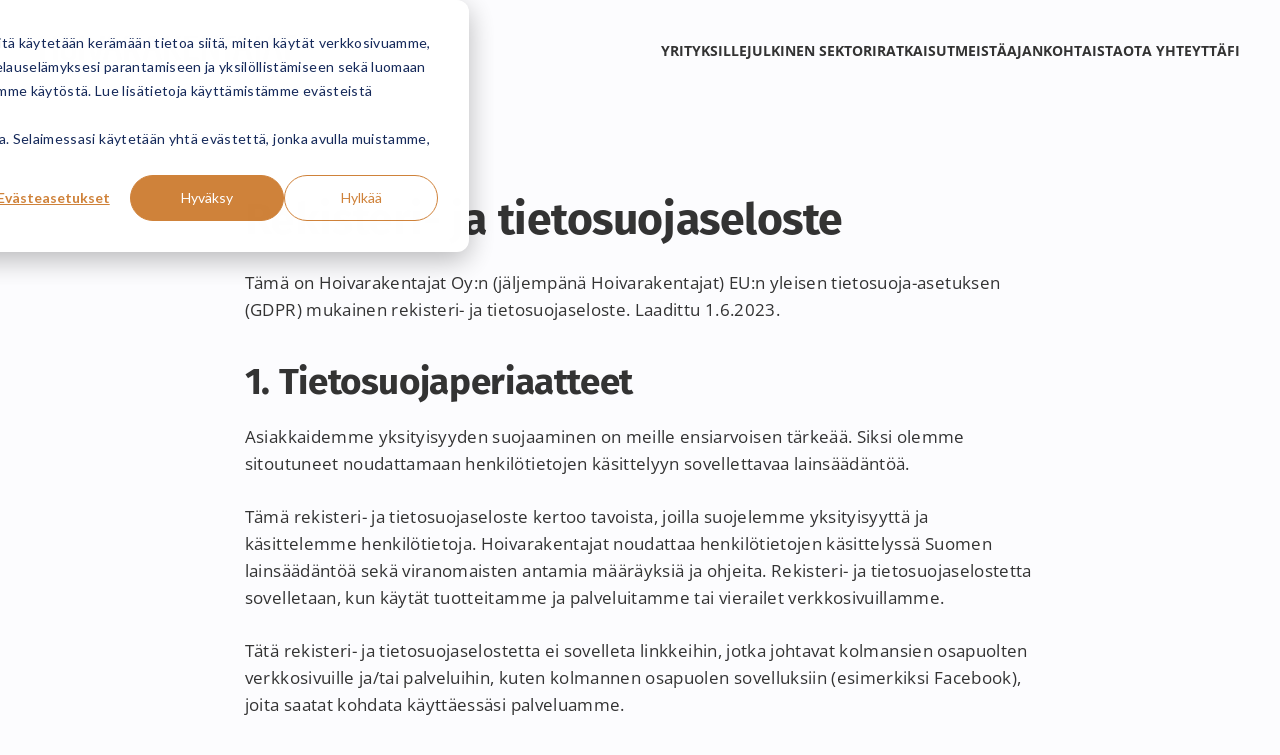

--- FILE ---
content_type: text/html; charset=UTF-8
request_url: https://hoivarakentajat.fi/tietosuojaseloste
body_size: 10872
content:
<!--
______  _  _         _       _   _        _       _         _     _ 
| ___ \| |(_)       | |     | | | |      | |     (_)       | |   (_)
| |_/ /| | _  _ __  | | __  | |_| |  ___ | | ___  _  _ __  | | __ _ 
| ___ \| || || '_ \ | |/ /  |  _  | / _ \| |/ __|| || '_ \ | |/ /| |
| |_/ /| || || | | ||   <   | | | ||  __/| |\__ \| || | | ||   < | |
\____/ |_||_||_| |_||_|\_\  \_| |_/ \___||_||___/|_||_| |_||_|\_\|_|

--><!doctype html><html lang="fi"><head>
    <meta charset="utf-8">
    <title>Tietosuojaseloste - Hoivarakentajat</title>
    <meta name="description" content="Hoivarakentajien tietosuojaseloste">
    <meta name="theme-color" content="#586D51">

    
    <link rel="icon" href="https://hoivarakentajat.fi/hubfs/theme-2023/favicon/hoivarakentajat-favicon.svg" type="image/svg+xml">
    <link rel="icon" href="https://hoivarakentajat.fi/hubfs/theme-2023/favicon/hoivarakentajat-favicon-32.ico" sizes="any">
    <link rel="apple-touch-icon" href="https://hoivarakentajat.fi/hubfs/theme-2023/favicon/hoivarakentajat-favicon-180.png">
    
    
    
    
    <script>
      const manifest = {"background_color":"rgb(88, 109, 81)","icons":[{"sizes":"192x192","src":"https://27088575.fs1.hubspotusercontent-eu1.net/hubfs/27088575/theme-2023/favicon/hoivarakentajat-favicon-192.png","type":"image/png"},{"sizes":"512x512","src":"https://27088575.fs1.hubspotusercontent-eu1.net/hubfs/27088575/theme-2023/favicon/hoivarakentajat-favicon-512.png","type":"image/png"}],"name":"Hoivarakentajat","short_name":"Hoivarakentajat","theme_color":"rgb(88, 109, 81)"};
      const head = document.querySelector('head');
      const manifestHTML = document.createElement('link');
      manifestHTML.setAttribute('rel', 'manifest');
      manifestHTML.setAttribute('href', `data:application/manifest+json,${JSON.stringify(manifest)}`);
      head.append(manifestHTML);
    </script>
    

    
    <meta name="viewport" content="width=device-width, initial-scale=1">

    
    <meta property="og:description" content="Hoivarakentajien tietosuojaseloste">
    <meta property="og:title" content="Tietosuojaseloste">
    <meta name="twitter:description" content="Hoivarakentajien tietosuojaseloste">
    <meta name="twitter:title" content="Tietosuojaseloste">

    

    

    <style>
a.cta_button{-moz-box-sizing:content-box !important;-webkit-box-sizing:content-box !important;box-sizing:content-box !important;vertical-align:middle}.hs-breadcrumb-menu{list-style-type:none;margin:0px 0px 0px 0px;padding:0px 0px 0px 0px}.hs-breadcrumb-menu-item{float:left;padding:10px 0px 10px 10px}.hs-breadcrumb-menu-divider:before{content:'›';padding-left:10px}.hs-featured-image-link{border:0}.hs-featured-image{float:right;margin:0 0 20px 20px;max-width:50%}@media (max-width: 568px){.hs-featured-image{float:none;margin:0;width:100%;max-width:100%}}.hs-screen-reader-text{clip:rect(1px, 1px, 1px, 1px);height:1px;overflow:hidden;position:absolute !important;width:1px}
</style>

<link rel="stylesheet" href="https://hoivarakentajat.fi/hubfs/hub_generated/template_assets/1/68437799400/1744286406424/template_main.min.css">
<link rel="stylesheet" href="https://hoivarakentajat.fi/hubfs/hub_generated/module_assets/1/70189482988/1744258145497/module_header-menu.min.css">
<link rel="stylesheet" href="https://hoivarakentajat.fi/hubfs/hub_generated/module_assets/1/70189482992/1744258146905/module_language-switcher.min.css">
<link rel="stylesheet" href="https://hoivarakentajat.fi/hubfs/hub_generated/module_assets/1/70197289932/1755610139055/module_footer-menu.min.css">
<link rel="stylesheet" href="https://hoivarakentajat.fi/hubfs/hub_generated/module_assets/1/70196838390/1755610139619/module_footer-socials.min.css">
<!-- Editor Styles -->
<style id="hs_editor_style" type="text/css">
.main_dnd_area-row-0-force-full-width-section > .row-fluid {
  max-width: none !important;
}
</style>

    


    
<!--  Added by GoogleTagManager integration -->
<script>
var _hsp = window._hsp = window._hsp || [];
window.dataLayer = window.dataLayer || [];
function gtag(){dataLayer.push(arguments);}

var useGoogleConsentModeV2 = true;
var waitForUpdateMillis = 1000;



var hsLoadGtm = function loadGtm() {
    if(window._hsGtmLoadOnce) {
      return;
    }

    if (useGoogleConsentModeV2) {

      gtag('set','developer_id.dZTQ1Zm',true);

      gtag('consent', 'default', {
      'ad_storage': 'denied',
      'analytics_storage': 'denied',
      'ad_user_data': 'denied',
      'ad_personalization': 'denied',
      'wait_for_update': waitForUpdateMillis
      });

      _hsp.push(['useGoogleConsentModeV2'])
    }

    (function(w,d,s,l,i){w[l]=w[l]||[];w[l].push({'gtm.start':
    new Date().getTime(),event:'gtm.js'});var f=d.getElementsByTagName(s)[0],
    j=d.createElement(s),dl=l!='dataLayer'?'&l='+l:'';j.async=true;j.src=
    'https://www.googletagmanager.com/gtm.js?id='+i+dl;f.parentNode.insertBefore(j,f);
    })(window,document,'script','dataLayer','GTM-KTCZTTK');

    window._hsGtmLoadOnce = true;
};

_hsp.push(['addPrivacyConsentListener', function(consent){
  if(consent.allowed || (consent.categories && consent.categories.analytics)){
    hsLoadGtm();
  }
}]);

</script>

<!-- /Added by GoogleTagManager integration -->

    <link rel="canonical" href="https://hoivarakentajat.fi/tietosuojaseloste">


<meta property="og:url" content="https://hoivarakentajat.fi/tietosuojaseloste">
<meta name="twitter:card" content="summary">
<meta http-equiv="content-language" content="fi">






  <meta name="generator" content="HubSpot"></head>
  <body>
<!--  Added by GoogleTagManager integration -->
<noscript><iframe src="https://www.googletagmanager.com/ns.html?id=GTM-KTCZTTK" height="0" width="0" style="display:none;visibility:hidden"></iframe></noscript>

<!-- /Added by GoogleTagManager integration -->

    <a class="skip-header" href="#main">Siirry suoraan sisältöön</a>

    <div class="body-wrapper   hs-content-id-69876670913 hs-site-page page ">
      
        <div data-global-resource-path="hoivarakentajat/templates/partials/_header.html"><header class="module site-header bg-white">
  <div class="module__inner">
  
    <div class="site-logo">
      <a href="/?hsLang=fi" aria-label="Takaisin etusivulle">
        <svg class="default" role="img" aria-hidden="true" viewbox="0 0 840 97" height="35" width="300"><path d="m315.6 46.6 16.6 35.1h-19.2l-11.8-27.4c-1.8.8-3.7 1.5-5.6 2.2-1.2.4-2.4.8-3.6 1.2v24h-15.9v-37.9c.5.3 4.8 2 9.7 2.2 4.2.2 7.3-.3 11.1-1.7 22-8 25.8-30.8 25.8-30.8s-8.3.8-17.4-.2c-6-.6-13.4-1.3-19.6.6-2.5.8-6.8 2.4-9.5 5v-9.1c0-1.1.2-2.1.6-3 1.2-3 4.2-5.1 7.8-5.1h13.8c23.8 0 32.4 2.6 36.1 12.6 3.6 9.9-4.3 22.4-18.9 32.3zm-212-46.4h-19c-10.7 0-16.1 6.9-16.1 14.6v52.9c0 7.7 5.4 14.6 16.1 14.6h19c10.6 0 15.9-6.9 15.9-14.6v-53c.1-7.6-5.3-14.5-15.9-14.5zm.5 66c0 .2-.1.5-.1.7-.7 3.1-3.4 5.4-6.8 5.8-.3 0-.6 0-.8 0-.3 0-.6 0-.8 0h-2.9c-.2 0-.5 0-.8 0s-.6 0-.8 0c-3.3-.3-6-2.5-6.8-5.5-.2-.6-.3-1.2-.3-1.9v-47.4c0-.3 0-.5 0-.8s0-.5 0-.8c0-.4.1-.7.2-1.1.7-2.7 3-4.7 5.8-5.3.4-.1.7-.1 1.1-.1h.6s.4 0 .6 0h3.4.5.4c3.6.1 6.5 2.6 7.3 5.8.1.4.2.9.2 1.3v.3s0 .2 0 .3v47c0 .3.1.6.1.9 0 .2 0 .5-.1.8zm-45.3-64.9v80.1h-16.4v-34.5h-26v34.5h-16.4v-72.9c0-3.9 3.7-7.1 8.2-7.1h8.2v35.8h26v-35.9zm86.6 0v80.1h-16.4v-73.7c.4-3.6 3.9-6.4 8.1-6.4zm69.6.4-20.6 80.1h-23.4l-18.2-70.8-.3-1.3c0-.3-.1-.6-.1-.9 0-3.9 3.7-7.1 8.2-7.1h6.8l1.2 5.4.2.9 13.7 63.1 15.5-69.4zm34.2 0h-15.9c-5 0-8.1 1.9-9.3 5.4l-18.9 74.6h16.4l6.4-30.3h18.5l7.9 30.3h16.6zm-18.6 39.9 6.2-28.1.4-1.8.3 1.2 7.5 28.7zm148.9-39.9h-15.9c-5 0-8.1 1.9-9.3 5.4l-18.9 74.6h16.4l6.4-30.3h18.5l7.9 30.3h16.6zm-18.5 39.9 6.2-28.1.4-1.8.3 1.2 7.5 28.7zm315.4-40.3h-15.9c-5 0-8.2 1.9-9.3 5.4l-18.9 74.6h16.4l6.4-30.3h18.5l7.9 30.3h16.6zm-18.6 39.9 6.2-28.1.4-1.8.3 1.2 7.5 28.7zm117-41.2h-15.9c-5 0-8.2 1.9-9.3 5.4l-18.9 74.6h16.4l6.4-30.3h18.5l7.9 30.3h16.6zm-18.6 39.9 6.2-28.1.4-1.8.3 1.2 7.5 28.7zm-291.1-38.2h-17.7l-23.5 40.2 23.1 39.8h17.9l-23.9-39.9zm-50.6 0c-.1 0-.2 0-.3 0-3.5.1-6.4 2.1-7.4 4.8-.2.4-.3.9-.4 1.4v.1.7 73h16.4v-80zm73.7 70.4-.1-25.1h26.3v-9.8h-26.3l.1-26.4h31.7v-9.5h-40.2c-.1 0-.2 0-.3 0-3.5.1-6.4 2.1-7.4 4.8-.2.4-.3.9-.4 1.4v.1.7 73h49.6v-9.3zm83.1-70.8v56.2l-23.3-56.2h-9.2c-.1 0-.2 0-.3 0-3.5.1-6.4 2.1-7.4 4.8-.2.4-.3.9-.4 1.4v.1.7 73h15.1v-57.7l24.1 57.8h16.6v-80.1zm29 0c-.1 0-.2 0-.3 0-3.5.1-6.4 2.1-7.4 4.8-.2.4-.3.9-.4 1.4v.1.7 2.3h15.9v70.7h16.4v-70.6h19.2v-9.4zm196.4-1.3c-.1 0-.2 0-.3 0-3.5.1-6.4 2.1-7.4 4.8-.2.4-.3.9-.4 1.4v.1.7 2.3h15.9v70.7h16.4v-70.6h19.1v-9.4zm-73.2 1.3v84.2c0 7.5-5.7 11.2-17 11.2h-10l-1.7-9.6c.8.2 1.8.2 3 .2h3.6c2.2 0 3.6-.2 4.4-.7.7-.5 1.1-1.5 1.1-3v-75.2c0-.2 0-.5 0-.7v-.1c0-.5.2-1 .4-1.4 1-2.7 3.9-4.7 7.4-4.8h.3z" fill="#234435" shape-rendering="geometricPrecision" /><path d="m315.2 18.9c-4.8 7.7-11.1 15.4-19.5 18.9-5.2 2.2-10.9 3.1-15.2 1.3-2.3-.9-3.3-3-3.8-4.6-3-9.7 9.9-14.3 11-14.6 4.2-1 5.7-1 9.2-1 2.2 0 4.4.1 6.6.2 5 .4 8.8.3 11.7-.2z" fill="#7FC241" /></svg>
      </a>
    </div>

    <div class="site-header__content">
      






  <nav class="menu" data-js="menu" aria-label="Päävalikko">
    <button class="menu__btn" data-js="menu-btn" aria-label="Avaa päävalikko" aria-expanded="false" aria-controls="nav-mobile">
      <span aria-hidden="true"></span>
    </button>

    <div id="nav-mobile" class="menu__nav">
      <ul class="menu-1">
    
      <li>
        
          <button data-js="submenu-btn" aria-label="Avaa alavalikko Yrityksille" aria-expanded="false" aria-controls="menu-yrityksille">
            Yrityksille
          </button>
          <ul class="menu-2" id="menu-yrityksille">
    
      <li>
        
          <a href="https://hoivarakentajat.fi/hoivaliiketoiminnan-kasvattaminen?hsLang=fi">
            Hoivaliiketoiminnan kasvattaminen
          </a>
        
      </li>
    
      <li>
        
          <a href="https://hoivarakentajat.fi/hoivarakentamisen-kiinteistokonsepti?hsLang=fi">
            Hoivarakentamisen kiinteistökonsepti
          </a>
        
      </li>
    
      <li>
        
          <a href="https://hoivarakentajat.fi/hoivakiinteisto-tai-paivakoti-vuokramallilla?hsLang=fi">
            Hoivakiinteistö vuokramallilla
          </a>
        
      </li>
    
      <li>
        
          <a href="https://hoivarakentajat.fi/kvr-urakkamallilla-rakennuttaminen?hsLang=fi">
            KVR-urakalla rakennuttaminen
          </a>
        
      </li>
    
      <li>
        
          <a href="https://hoivarakentajat.fi/visio-tulevaisuuden-hoivasta?hsLang=fi">
            Palveluasumisen visio
          </a>
        
      </li>
    
  </ul>
        
      </li>
    
      <li>
        
          <button data-js="submenu-btn" aria-label="Avaa alavalikko Julkinen sektori" aria-expanded="false" aria-controls="menu-julkinen-sektori">
            Julkinen sektori
          </button>
          <ul class="menu-2" id="menu-julkinen-sektori">
    
      <li>
        
          <a href="https://hoivarakentajat.fi/hoiva-ja-palvelukotien-rakentaminen-hyvinvointialueelle?hsLang=fi">
            Hyvinvointialueet
          </a>
        
      </li>
    
      <li>
        
          <a href="https://hoivarakentajat.fi/paivakotirakentaminen-kunnalle?hsLang=fi">
            Kuntien varhaiskasvatus
          </a>
        
      </li>
    
      <li>
        
          <a href="https://hoivarakentajat.fi/vuokramallilla-rakentaminen-julkisella-sektorilla?hsLang=fi">
            Vuokramalli julkisella sektorilla
          </a>
        
      </li>
    
      <li>
        
          <a href="https://hoivarakentajat.fi/kvr-urakkamallilla-rakennuttaminen?hsLang=fi">
            KVR-urakalla rakennuttaminen
          </a>
        
      </li>
    
      <li>
        
          <a href="https://hoivarakentajat.fi/tonttiyhteistyo?hsLang=fi">
            Tonttiyhteistyö
          </a>
        
      </li>
    
      <li>
        
          <a href="https://hoivarakentajat.fi/visio-tulevaisuuden-hoivasta?hsLang=fi">
            Palveluasumisen visio
          </a>
        
      </li>
    
  </ul>
        
      </li>
    
      <li>
        
          <button data-js="submenu-btn" aria-label="Avaa alavalikko Ratkaisut" aria-expanded="false" aria-controls="menu-ratkaisut">
            Ratkaisut
          </button>
          <ul class="menu-2" id="menu-ratkaisut">
    
      <li>
        
          <a href="https://hoivarakentajat.fi/tunnehirsi?hsLang=fi">
            Tunnehirsi
          </a>
        
      </li>
    
      <li>
        
          <a href="https://hoivarakentajat.fi/hirsihoivakodit?hsLang=fi">
            Hirsihoivakodit
          </a>
        
      </li>
    
      <li>
        
          <a href="https://hoivarakentajat.fi/hirsipalvelukodit?hsLang=fi">
            Hirsipalvelukodit
          </a>
        
      </li>
    
      <li>
        
          <a href="https://hoivarakentajat.fi/hirsipaivakodit?hsLang=fi">
            Hirsipäiväkodit
          </a>
        
      </li>
    
  </ul>
        
      </li>
    
      <li>
        
          <button data-js="submenu-btn" aria-label="Avaa alavalikko Meistä" aria-expanded="false" aria-controls="menu-meista">
            Meistä
          </button>
          <ul class="menu-2" id="menu-meista">
    
      <li>
        
          <a href="https://hoivarakentajat.fi/yritys?hsLang=fi">
            Hoivarakentajat yrityksenä
          </a>
        
      </li>
    
      <li>
        
          <a href="https://hoivarakentajat.fi/vahahiilinen-hirsirakentaminen?hsLang=fi">
            Vähähiilinen hirsirakentaminen
          </a>
        
      </li>
    
      <li>
        
          <a href="https://hoivarakentajat.fi/rakennetut-kohteet?hsLang=fi">
            Rakennetut kohteet
          </a>
        
      </li>
    
      <li>
        
          <a href="https://hoivarakentajat.fi/vastuullisuus?hsLang=fi">
            Vastuullisuus
          </a>
        
      </li>
    
  </ul>
        
      </li>
    
      <li>
        
          <button data-js="submenu-btn" aria-label="Avaa alavalikko Ajankohtaista" aria-expanded="false" aria-controls="menu-ajankohtaista">
            Ajankohtaista
          </button>
          <ul class="menu-2" id="menu-ajankohtaista">
    
      <li>
        
          <a href="https://hoivarakentajat.fi/medialle?hsLang=fi">
            Tiedotteet
          </a>
        
      </li>
    
      <li>
        
          <a href="https://hoivarakentajat.fi/vuosikertomukset?hsLang=fi">
            Vuosikertomukset
          </a>
        
      </li>
    
      <li>
        
          <a href="https://hoivarakentajat.fi/artikkelit?hsLang=fi">
            Artikkelit
          </a>
        
      </li>
    
      <li>
        
          <a href="https://hoivarakentajat.fi/kumppanikokemukset?hsLang=fi">
            Kumppanikokemukset
          </a>
        
      </li>
    
      <li>
        
          <a href="https://hoivarakentajat.fi/rakenteilla-olevat-hoivarakennukset?hsLang=fi">
            Rakenteilla nyt
          </a>
        
      </li>
    
      <li>
        
          <a href="https://hoivarakentajat.fi/oppaat-ja-inspiraatiokirjat?hsLang=fi">
            Oppaat
          </a>
        
      </li>
    
  </ul>
        
      </li>
    
      <li>
        
          <button data-js="submenu-btn" aria-label="Avaa alavalikko Ota yhteyttä" aria-expanded="false" aria-controls="menu-ota-yhteytta">
            Ota yhteyttä
          </button>
          <ul class="menu-2" id="menu-ota-yhteytta">
    
      <li>
        
          <a href="https://hoivarakentajat.fi/yhteystiedot?hsLang=fi">
            Yhteystiedot
          </a>
        
      </li>
    
      <li>
        
          <a href="https://hoivarakentajat.fi/tyopaikat?hsLang=fi">
            Hae työpaikkaa
          </a>
        
      </li>
    
      <li>
        
          <a href="https://hoivarakentajat.fi/urakoitsijakumppanuus?hsLang=fi">
            Tule urakoitsijakumppaniksi 
          </a>
        
      </li>
    
      <li>
        
          <a href="https://hoivarakentajat.fi/kiinteistosijoittajat?hsLang=fi">
            Sijoita hirsikiinteistöihin
          </a>
        
      </li>
    
      <li>
        
          <a href="https://hoivarakentajat.fi/ostamme-tontteja?hsLang=fi">
            Ostamme tontteja
          </a>
        
      </li>
    
  </ul>
        
      </li>
    
  </ul>
    </div>
  </nav>

      
  





    <div data-js="lang-switcher" class="lang-switcher lang-switcher--dropdown">  
      

  
    <button aria-label="Valitse sivuston kieli" aria-expanded="false" aria-controls="lang-switcher-dropdown">
      fi
    </button>
    <ul id="lang-switcher-dropdown">
  

    
      
      

      

      <li class="current-lang">
        <a href="/" hreflang="fi" lang="fi">
          Suomi
        </a>
      </li>
    
      
      

      

      <li>
        <a href="/en" hreflang="en" lang="en">
          English
        </a>
      </li>
    
      
      

      

      <li>
        <a href="/sv" hreflang="sv" lang="sv">
          Svenska
        </a>
      </li>
    

  </ul>

    </div>
  
    </div>

  </div>
</header></div>
      

      <main id="main">
        
  <div class="container-fluid">
<div class="row-fluid-wrapper">
<div class="row-fluid">
<div class="span12 widget-span widget-type-cell " style="" data-widget-type="cell" data-x="0" data-w="12">

<div class="row-fluid-wrapper row-depth-1 row-number-1 dnd-section main_dnd_area-row-0-force-full-width-section">
<div class="row-fluid ">
<div class="span12 widget-span widget-type-cell dnd-column" style="" data-widget-type="cell" data-x="0" data-w="12">

<div class="row-fluid-wrapper row-depth-1 row-number-2 dnd-row">
<div class="row-fluid ">
<div class="span12 widget-span widget-type-custom_widget dnd-module" style="" data-widget-type="custom_widget" data-x="0" data-w="12">
<div id="hs_cos_wrapper_main_dnd_area-module-3" class="hs_cos_wrapper hs_cos_wrapper_widget hs_cos_wrapper_type_module" style="" data-hs-cos-general-type="widget" data-hs-cos-type="module">
  





    <section class="module 
        text
        bg-white
        module--pt-md
        module--pb-md
        
        ">

      <div class="module__inner 
        module__inner--width-md
        module__inner--position-center
        align-left">
        
        
        
  
    <div class="module__body">  
      
    
    
    
    <div class="richtext">  
      <h1>Rekisteri- ja tietosuojaseloste</h1>
<p>Tämä on Hoivarakentajat Oy:n (jäljempänä Hoivarakentajat) EU:n yleisen tietosuoja-asetuksen (GDPR) mukainen rekisteri- ja tietosuojaseloste. Laadittu 1.6.2023.</p>
<h2>1. Tietosuojaperiaatteet</h2>
<p>Asiakkaidemme yksityisyyden suojaaminen on meille ensiarvoisen tärkeää. Siksi olemme sitoutuneet noudattamaan henkilötietojen käsittelyyn sovellettavaa lainsäädäntöä.</p>
<p>Tämä rekisteri- ja tietosuojaseloste kertoo tavoista, joilla suojelemme yksityisyyttä ja käsittelemme henkilötietoja. Hoivarakentajat noudattaa henkilötietojen käsittelyssä Suomen lainsäädäntöä sekä viranomaisten antamia määräyksiä ja ohjeita. Rekisteri- ja tietosuojaselostetta sovelletaan, kun käytät tuotteitamme ja palveluitamme tai vierailet verkkosivuillamme.</p>
<p>Tätä rekisteri- ja tietosuojaselostetta ei sovelleta linkkeihin, jotka johtavat kolmansien osapuolten verkkosivuille ja/tai palveluihin, kuten kolmannen osapuolen sovelluksiin (esimerkiksi Facebook), joita saatat kohdata käyttäessäsi palveluamme.</p>
<p>Teemme päivityksiä rekisteri- ja tietosuojaselosteeseen lainsäädännön tai toimintamme muuttuessa. Kehotamme tarkistamaan uusimman version verkkosivuiltamme.</p>
<h2>2. Rekisterinpitäjä</h2>
<p>Hoivarakentajat Oy<br>Yrittäjänkulma 5<br>33710 TAMPERE</p>
<p><span><a href="mailto:tunnehirsi@hoivarakentajat.fi">tunnehirsi@hoivarakentajat.fi</a><br></span>Puh 020 730 8230</p>
<h2>3. Rekisterin nimi</h2>
<p>Hoivarakentajien asiakas- ja markkinointirekisteri.</p>
<h2>4. Oikeusperuste ja henkilötietojen käsittelyn tarkoitus</h2>
<p>EU:n yleisen tietosuoja-asetuksen mukainen oikeusperuste henkilötietojen käsittelylle on</p>
<ul>
<li>henkilön suostumus (dokumentoitu, vapaaehtoinen, yksilöity, tietoinen ja yksiselitteinen)</li>
<li>sopimus, jossa rekisteröity on osapuolena</li>
</ul>
<p>Henkilötietoja voidaan käsitellä useita tarkoituksia varten, kuten esimerkiksi:</p>
<ul>
<li>palvelun tarjoamiseksi ja kehittämiseksi</li>
<li>markkinointiin ja asiakasviestinnän kohdentamiseen</li>
<li>rekrytointitarkoituksiin</li>
</ul>
<h2>5. Rekisterin tietosisältö</h2>
<p>Rekisteriin tallennettavia tietoja voivat olla osa tai kaikki seuraavista:</p>
<ul>
<li>henkilön nimi</li>
<li>tehtävä tai asema</li>
<li>yritys tai organisaatio</li>
<li>yhteystiedot (puhelinnumero, sähköpostiosoite, osoite)</li>
<li>verkkosivustojen osoitteet</li>
<li>verkkoyhteyden IP-osoite</li>
<li>tunnukset/profiilit sosiaalisen median palveluissa</li>
<li>suoramarkkinointiin liittyvät suostumukset tai kiellot</li>
<li>muut henkilön antamat tai CRM-järjestelmään lisätyt tiedot (esimerkiksi osoitettu kiinnostus tietyn tyyppisiä palveluita kohtaan)</li>
<li>henkilön itsensä antamat luokittelutiedot (esimerkiksi kiinnostuksen kohteet) tai muut CRM-järjestelmään lisätyt tiedot (esimerkiksi osoitettu kiinnostus tiettyä tuotetta/palvelua kohtaan)</li>
<li>asiakaspalautetiedot</li>
<li>tilaus-, laskutus- ja toimitustiedot</li>
</ul>
<p>Verkkosivuston vierailijoiden IP-osoitteita ja palvelun toiminnoille välttämättömiä evästeitä käsitellään oikeutetun edun perusteella mm. tietoturvasta huolehtimiseksi ja sivuston vierailijoiden tilastotietojen keruuta varten niissä tapauksissa, kun niiden voidaan katsoa olevan henkilötietoja. Kolmansien osapuolten evästeille pyydetään tarvittaessa suostumus erikseen.</p>
<h2>6. Säännönmukaiset tietolähteet</h2>
<p>Rekisteriin tallennettavat tiedot saadaan henkilöiltä mm. verkkosivujen lomakkeilla ja chatissa lähetetyistä viesteistä, sähköpostitse, puhelimitse, sosiaalisen median palvelujen kautta, sopimuksista, tapaamisista ja muista tilanteista, joissa henkilö luovuttaa tietojaan.</p>
<p>Yritysten ja muiden organisaatioiden yhteyshenkilöiden tietoja voidaan kerätä myös julkisista lähteistä kuten verkkosivuilta, hakemistopalveluista ja muilta yrityksiltä.<strong> </strong></p>
<h2>7. Tietojen vastaanottajat</h2>
<p>Emme myy, vuokraa tai muutoin paljasta henkilötietoja kolmansille osapuolille, ellei alla toisin todeta. Jaamme henkilötietoja ainoastaan Hoivarakentajien organisaation sisällä, jos ja vain siinä laajuudessa kuin on tarpeen palveluidemme suorittamiseksi ja kehittämiseksi. Emme luovuta henkilötietoja Hoivarakentajiin nähden ulkopuolisille kolmansille osapuolille, ellei jokin seuraavista tilanteista sovellu:</p>
<h3>Oikeudellisista syistä</h3>
<p>Voimme luovuttaa henkilötietoja organisaatiomme ulkopuolisille kolmansille osapuolille, jos pääsy henkilötietoihin on kohtuullisesti katsoen tarpeellista (i) soveltuvan lain, sääntelyn tai tuomioistuimen päätöksen noudattamiseksi; (ii) petoksen taikka tietoturva- tai teknisten ongelmien havaitsemiseksi, estämiseksi tai muutoin asian käsittelemiseksi; tai (iii) Hoivarakentajat Oy:n tai käyttäjien omaisuuden suojelemiseksi tai turvallisuuden takaamiseksi taikka yleisen edun edellyttämien tarkoitusten varmistamiseksi lainsäädännön mukaisesti. Tiedotamme sinulle tällaisesta luovuttamisesta ja käsittelystä, mikäli se on mahdollista.</p>
<h3>Valtuutetuille palveluntarjoajille</h3>
<p>Voimme luovuttaa henkilötietoja meille palveluita suorittaville valtuutetuille palveluntarjoajille. Sopimuksemme palveluntarjoajiemme kanssa sisältävät sitoumukset, joiden mukaisesti palveluntarjoajat sitoutuvat rajoittamaan henkilötietojen käyttöä sekä noudattamaan vähintään tämän rekisteri- ja tietosuojaselosteen mukaisia yksityisyys- ja tietoturvastandardeja.</p>
<h3>Muista oikeutetuista syistä</h3>
<p>Mikäli Hoivarakentajat on osapuolena sulautumisessa, liiketoimintakaupassa tai muussa yrityskaupassa, voimme luovuttaa henkilötietoja kyseisessä yrityskaupassa mukana olevalle kolmannelle osapuolelle. Varmistamme tällöin kuitenkin kaikkien henkilötietojen pysymisen luottamuksellisina. Tiedotamme käyttäjiä, joita henkilötietojen siirto koskee tai joiden henkilötietojen käsittely siirtyy toisen tietosuojaselosteen alaisuuteen, yrityskaupasta niin pian kuin on kohtuullisesti katsoen mahdollista.</p>
<h3>Nimenomaisella suostumuksellasi</h3>
<p>Voimme luovuttaa henkilötietoja Hoivarakentajien organisaation ulkopuolisille kolmansille osapuolille muista kuin edellä mainituista syistä, kun meillä on siihen nimenomainen suostumuksesi. Sinulla on oikeus peruuttaa tällainen suostumus milloin tahansa. Lisäksi voimme luovuttaa tietoja kolmansille osapuolille sellaisessa muodossa, jossa tiedoista ei muodostu henkilötietoja eikä käyttäjiä ole mahdollista tunnistaa niistä.</p>
<h2>8. Tietojen säännönmukaiset luovutukset ja tietojen siirto EU:n tai ETA:n ulkopuolelle</h2>
<p>Tietoja ei luovuteta säännönmukaisesti muille tahoille.</p>
<p>Säilytämme henkilötietojasi ensisijaisesti Euroopan Talousalueella. Palveluntarjoajamme toimivat kuitenkin useissa maantieteellisissä sijainneissa. Voimme palveluntarjoajiemme kanssa siirtää henkilötietoja myös EU:n tai ETA:n ulkopuolelle. Järjestämme riittävän suojauksen henkilötietojen siirroille Euroopan Talousalueen ulkopuolisiin valtioihin palvelutarjoajiemme kanssa solmimillamme Euroopan Komission hyväksymiin Mallisopimuslausekkeisiin perustuvilla sopimuksilla taikka muilla vastaavilla sopimuksilla.</p>
<h2>9. Rekisterin suojauksen periaatteet</h2>
<p>Rekisterin käsittelyssä noudatetaan huolellisuutta ja tietojärjestelmien avulla käsiteltävät tiedot suojataan asianmukaisesti. Kun rekisteritietoja säilytetään Internet-palvelimilla, niiden laitteiston fyysisestä ja digitaalisesta tietoturvasta huolehditaan asiaankuuluvasti. Rekisterinpitäjä huolehtii siitä, että tallennettuja tietoja sekä palvelimien käyttöoikeuksia ja muita henkilötietojen turvallisuuden kannalta kriittisiä tietoja käsitellään luottamuksellisesti ja vain niiden työntekijöiden toimesta, joiden työnkuvaan se kuuluu.</p>
<h2>10. Tarkastusoikeus ja oikeus vaatia tiedon korjaamista</h2>
<p>Jokaisella rekisterissä olevalla henkilöllä on oikeus tarkistaa rekisteriin tallennetut tietonsa ja vaatia mahdollisen virheellisen tiedon korjaamista tai puutteellisen tiedon täydentämistä. Mikäli henkilö haluaa tarkistaa hänestä tallennetut tiedot tai vaatia niihin oikaisua, pyyntö tulee lähettää kirjallisesti rekisterinpitäjälle. Rekisterinpitäjä voi pyytää tarvittaessa pyynnön esittäjää todistamaan henkilöllisyytensä. Rekisterinpitäjä vastaa tarkastuspyyntöön EU:n tietosuoja-asetuksessa säädetyssä ajassa (pääsääntöisesti kuukauden kuluessa).<strong> </strong></p>
<h2>11. Muut henkilötietojen käsittelyyn liittyvät oikeudet</h2>
<p>Rekisterissä olevalla henkilöllä on oikeus pyytää häntä koskevien henkilötietojen poistamista rekisteristä ("oikeus tulla unohdetuksi"). Niin ikään rekisteröidyillä on muut <a href="https://eur-lex.europa.eu/FI/legal-content/summary/general-data-protection-regulation-gdpr.html" rel="noopener" target="_blank"><span>EU:n yleisen tietosuoja-asetuksen</span></a> mukaiset oikeudet kuten henkilötietojen käsittelyn rajoittaminen tietyissä tilanteissa. Pyynnöt tulee lähettää kirjallisesti rekisterinpitäjälle. Rekisterinpitäjä voi pyytää tarvittaessa pyynnön esittäjää todistamaan henkilöllisyytensä. Rekisterinpitäjä vastaa asiakkaalle EU:n tietosuoja-asetuksessa säädetyssä ajassa (pääsääntöisesti kuukauden kuluessa).</p>
    </div>
  
    
  
    </div>
  

      </div>

      

    </section>
  </div>

</div><!--end widget-span -->
</div><!--end row-->
</div><!--end row-wrapper -->

</div><!--end widget-span -->
</div><!--end row-->
</div><!--end row-wrapper -->

</div><!--end widget-span -->
</div>
</div>
</div>

      </main>

      
        
          <div data-global-resource-path="hoivarakentajat/templates/partials/_footer.html"><footer class="module site-footer bg-black module--pt-md module--pb-md">
  <div class="module__inner module__inner--width-full">

    <div class="module__body grid grid--cols-four">
    
      <div class="site-footer__column">
        <div class="site-logo">
          <a href="/?hsLang=fi" aria-label="Takaisin etusivulle">
            <svg class="default" role="img" aria-hidden="true" viewbox="0 0 840 97" height="35" width="300"><path d="m315.6 46.6 16.6 35.1h-19.2l-11.8-27.4c-1.8.8-3.7 1.5-5.6 2.2-1.2.4-2.4.8-3.6 1.2v24h-15.9v-37.9c.5.3 4.8 2 9.7 2.2 4.2.2 7.3-.3 11.1-1.7 22-8 25.8-30.8 25.8-30.8s-8.3.8-17.4-.2c-6-.6-13.4-1.3-19.6.6-2.5.8-6.8 2.4-9.5 5v-9.1c0-1.1.2-2.1.6-3 1.2-3 4.2-5.1 7.8-5.1h13.8c23.8 0 32.4 2.6 36.1 12.6 3.6 9.9-4.3 22.4-18.9 32.3zm-212-46.4h-19c-10.7 0-16.1 6.9-16.1 14.6v52.9c0 7.7 5.4 14.6 16.1 14.6h19c10.6 0 15.9-6.9 15.9-14.6v-53c.1-7.6-5.3-14.5-15.9-14.5zm.5 66c0 .2-.1.5-.1.7-.7 3.1-3.4 5.4-6.8 5.8-.3 0-.6 0-.8 0-.3 0-.6 0-.8 0h-2.9c-.2 0-.5 0-.8 0s-.6 0-.8 0c-3.3-.3-6-2.5-6.8-5.5-.2-.6-.3-1.2-.3-1.9v-47.4c0-.3 0-.5 0-.8s0-.5 0-.8c0-.4.1-.7.2-1.1.7-2.7 3-4.7 5.8-5.3.4-.1.7-.1 1.1-.1h.6s.4 0 .6 0h3.4.5.4c3.6.1 6.5 2.6 7.3 5.8.1.4.2.9.2 1.3v.3s0 .2 0 .3v47c0 .3.1.6.1.9 0 .2 0 .5-.1.8zm-45.3-64.9v80.1h-16.4v-34.5h-26v34.5h-16.4v-72.9c0-3.9 3.7-7.1 8.2-7.1h8.2v35.8h26v-35.9zm86.6 0v80.1h-16.4v-73.7c.4-3.6 3.9-6.4 8.1-6.4zm69.6.4-20.6 80.1h-23.4l-18.2-70.8-.3-1.3c0-.3-.1-.6-.1-.9 0-3.9 3.7-7.1 8.2-7.1h6.8l1.2 5.4.2.9 13.7 63.1 15.5-69.4zm34.2 0h-15.9c-5 0-8.1 1.9-9.3 5.4l-18.9 74.6h16.4l6.4-30.3h18.5l7.9 30.3h16.6zm-18.6 39.9 6.2-28.1.4-1.8.3 1.2 7.5 28.7zm148.9-39.9h-15.9c-5 0-8.1 1.9-9.3 5.4l-18.9 74.6h16.4l6.4-30.3h18.5l7.9 30.3h16.6zm-18.5 39.9 6.2-28.1.4-1.8.3 1.2 7.5 28.7zm315.4-40.3h-15.9c-5 0-8.2 1.9-9.3 5.4l-18.9 74.6h16.4l6.4-30.3h18.5l7.9 30.3h16.6zm-18.6 39.9 6.2-28.1.4-1.8.3 1.2 7.5 28.7zm117-41.2h-15.9c-5 0-8.2 1.9-9.3 5.4l-18.9 74.6h16.4l6.4-30.3h18.5l7.9 30.3h16.6zm-18.6 39.9 6.2-28.1.4-1.8.3 1.2 7.5 28.7zm-291.1-38.2h-17.7l-23.5 40.2 23.1 39.8h17.9l-23.9-39.9zm-50.6 0c-.1 0-.2 0-.3 0-3.5.1-6.4 2.1-7.4 4.8-.2.4-.3.9-.4 1.4v.1.7 73h16.4v-80zm73.7 70.4-.1-25.1h26.3v-9.8h-26.3l.1-26.4h31.7v-9.5h-40.2c-.1 0-.2 0-.3 0-3.5.1-6.4 2.1-7.4 4.8-.2.4-.3.9-.4 1.4v.1.7 73h49.6v-9.3zm83.1-70.8v56.2l-23.3-56.2h-9.2c-.1 0-.2 0-.3 0-3.5.1-6.4 2.1-7.4 4.8-.2.4-.3.9-.4 1.4v.1.7 73h15.1v-57.7l24.1 57.8h16.6v-80.1zm29 0c-.1 0-.2 0-.3 0-3.5.1-6.4 2.1-7.4 4.8-.2.4-.3.9-.4 1.4v.1.7 2.3h15.9v70.7h16.4v-70.6h19.2v-9.4zm196.4-1.3c-.1 0-.2 0-.3 0-3.5.1-6.4 2.1-7.4 4.8-.2.4-.3.9-.4 1.4v.1.7 2.3h15.9v70.7h16.4v-70.6h19.1v-9.4zm-73.2 1.3v84.2c0 7.5-5.7 11.2-17 11.2h-10l-1.7-9.6c.8.2 1.8.2 3 .2h3.6c2.2 0 3.6-.2 4.4-.7.7-.5 1.1-1.5 1.1-3v-75.2c0-.2 0-.5 0-.7v-.1c0-.5.2-1 .4-1.4 1-2.7 3.9-4.7 7.4-4.8h.3z" fill="#FFFFFF" shape-rendering="geometricPrecision" /><path d="m315.2 18.9c-4.8 7.7-11.1 15.4-19.5 18.9-5.2 2.2-10.9 3.1-15.2 1.3-2.3-.9-3.3-3-3.8-4.6-3-9.7 9.9-14.3 11-14.6 4.2-1 5.7-1 9.2-1 2.2 0 4.4.1 6.6.2 5 .4 8.8.3 11.7-.2z" fill="#7FC241" /></svg>
          </a>
        </div>
        <div class="richtext">
          <p><strong>Hoivarakentajat Oy</strong><br>Yrittäjänkulma 5<br>33710 TAMPERE</p>
<p><a href="tel:0207308230" rel="noopener">020 730 8230</a></p>
<p>Hoivarakentajat on Suomen suurin julkinen hirsirakentaja ja vastuullisen rakentamisen edelläkävijä. Rakennamme johtaville sosiaali- ja terveysalan sekä varhaiskasvatusalan toimijoille haluttuja ja pitkäikäisiä palvelurakennuksia puhtaasta, kotimaisesta hirrestä.</p>
        </div>
      </div>

      <div class="site-footer__column">
        



<nav class="footer-menu" aria-label="Osa päävalikkoa">
  <ul>
    
      
      
        <li aria-label="Alavalikko Yritykset">
          <span class="text-size-lg">Yritykset</span>
          <ul>
    
      
      
        <li>
          <a href="https://hoivarakentajat.fi/hoivaliiketoiminnan-kasvattaminen?hsLang=fi">
            Hoivaliiketoiminnan kasvattaminen
          </a>
        </li>
      
      
    
      
      
        <li>
          <a href="https://hoivarakentajat.fi/hoivarakentamisen-kiinteistokonsepti?hsLang=fi">
            Hoivarakentamisen kiinteistökonsepti
          </a>
        </li>
      
      
    
      
      
        <li>
          <a href="https://hoivarakentajat.fi/hoivakiinteisto-tai-paivakoti-vuokramallilla?hsLang=fi">
            Hoivakiinteistö vuokramallilla
          </a>
        </li>
      
      
    
      
      
        <li>
          <a href="https://hoivarakentajat.fi/kvr-urakkamallilla-rakennuttaminen?hsLang=fi">
            KVR-urakalla rakennuttaminen
          </a>
        </li>
      
      
    
      
      
        <li>
          <a href="https://hoivarakentajat.fi/visio-tulevaisuuden-hoivasta?hsLang=fi">
            Palveluasumisen visio
          </a>
        </li>
      
      
    
  </ul>
        </li>
      
      
    
      
      
        <li aria-label="Alavalikko Julkinen sektori">
          <span class="text-size-lg">Julkinen sektori</span>
          <ul>
    
      
      
        <li>
          <a href="https://hoivarakentajat.fi/hoiva-ja-palvelukotien-rakentaminen-hyvinvointialueelle?hsLang=fi">
            Hyvinvointialueet
          </a>
        </li>
      
      
    
      
      
        <li>
          <a href="https://hoivarakentajat.fi/paivakotirakentaminen-kunnalle?hsLang=fi">
            Kuntien varhaiskasvatus
          </a>
        </li>
      
      
    
      
      
        <li>
          <a href="https://hoivarakentajat.fi/vuokramallilla-rakentaminen-julkisella-sektorilla?hsLang=fi">
            Vuokramalli julkisella sektorilla
          </a>
        </li>
      
      
    
      
      
        <li>
          <a href="https://hoivarakentajat.fi/kvr-urakkamallilla-rakennuttaminen?hsLang=fi">
            KVR-urakalla rakennuttaminen
          </a>
        </li>
      
      
    
      
      
        <li>
          <a href="https://hoivarakentajat.fi/tonttiyhteistyo?hsLang=fi">
            Tonttiyhteistyö
          </a>
        </li>
      
      
    
      
      
        <li>
          <a href="https://hoivarakentajat.fi/visio-tulevaisuuden-hoivasta?hsLang=fi">
            Palveluasumisen visio
          </a>
        </li>
      
      
    
  </ul>
        </li>
      
      
    
      
      
        <li aria-label="Alavalikko Ratkaisut">
          <span class="text-size-lg">Ratkaisut</span>
          <ul>
    
      
      
        <li>
          <a href="https://hoivarakentajat.fi/tunnehirsi?hsLang=fi">
            Tunnehirsi
          </a>
        </li>
      
      
    
      
      
        <li>
          <a href="https://hoivarakentajat.fi/hirsihoivakodit?hsLang=fi">
            Hirsihoivakodit
          </a>
        </li>
      
      
    
      
      
        <li>
          <a href="https://hoivarakentajat.fi/hirsipalvelukodit?hsLang=fi">
            Hirsipalvelukodit
          </a>
        </li>
      
      
    
      
      
        <li>
          <a href="https://hoivarakentajat.fi/hirsipaivakodit?hsLang=fi">
            Hirsipäiväkodit
          </a>
        </li>
      
      
    
  </ul>
        </li>
      
      
    
  </ul>
</nav>
      </div>

      <div class="site-footer__column">
        



<nav class="footer-menu" aria-label="Osa päävalikkoa">
  <ul>
    
      
      
        <li aria-label="Alavalikko Meistä">
          <span class="text-size-lg">Meistä</span>
          <ul>
    
      
      
        <li>
          <a href="https://hoivarakentajat.fi/yritys?hsLang=fi">
            Hoivarakentajat yrityksenä
          </a>
        </li>
      
      
    
      
      
        <li>
          <a href="https://hoivarakentajat.fi/vahahiilinen-hirsirakentaminen?hsLang=fi">
            Vähähiilinen hirsirakentaminen
          </a>
        </li>
      
      
    
      
      
        <li>
          <a href="https://hoivarakentajat.fi/rakennetut-kohteet?hsLang=fi">
            Rakennetut kohteet
          </a>
        </li>
      
      
    
      
      
        <li>
          <a href="https://hoivarakentajat.fi/vastuullisuus?hsLang=fi">
            Vastuullisuus
          </a>
        </li>
      
      
    
  </ul>
        </li>
      
      
    
      
      
        <li aria-label="Alavalikko Ajankohtaista">
          <span class="text-size-lg">Ajankohtaista</span>
          <ul>
    
      
      
        <li>
          <a href="https://hoivarakentajat.fi/medialle?hsLang=fi">
            Tiedotteet
          </a>
        </li>
      
      
    
      
      
        <li>
          <a href="https://hoivarakentajat.fi/vuosikertomukset?hsLang=fi">
            Vuosikertomukset
          </a>
        </li>
      
      
    
      
      
        <li>
          <a href="https://hoivarakentajat.fi/artikkelit?hsLang=fi">
            Artikkelit
          </a>
        </li>
      
      
    
      
      
        <li>
          <a href="https://hoivarakentajat.fi/kumppanikokemukset?hsLang=fi">
            Kumppanikokemukset
          </a>
        </li>
      
      
    
      
      
        <li>
          <a href="https://hoivarakentajat.fi/rakenteilla-olevat-hoivarakennukset?hsLang=fi">
            Rakenteilla nyt
          </a>
        </li>
      
      
    
      
      
        <li>
          <a href="https://hoivarakentajat.fi/oppaat-ja-inspiraatiokirjat?hsLang=fi">
            Oppaat
          </a>
        </li>
      
      
    
  </ul>
        </li>
      
      
    
  </ul>
</nav>
      </div>

      <div class="site-footer__column">
        



<nav class="footer-menu" aria-label="Osa päävalikkoa">
  <ul>
    
      
      
        <li aria-label="Alavalikko Ota yhteyttä">
          <span class="text-size-lg">Ota yhteyttä</span>
          <ul>
    
      
      
        <li>
          <a href="https://hoivarakentajat.fi/yhteystiedot?hsLang=fi">
            Yhteystiedot
          </a>
        </li>
      
      
    
      
      
        <li>
          <a href="https://hoivarakentajat.fi/tyopaikat?hsLang=fi">
            Hae työpaikkaa
          </a>
        </li>
      
      
    
      
      
        <li>
          <a href="https://hoivarakentajat.fi/urakoitsijakumppanuus?hsLang=fi">
            Tule urakoitsijakumppaniksi 
          </a>
        </li>
      
      
    
      
      
        <li>
          <a href="https://hoivarakentajat.fi/kiinteistosijoittajat?hsLang=fi">
            Sijoita hirsikiinteistöihin
          </a>
        </li>
      
      
    
      
      
        <li>
          <a href="https://hoivarakentajat.fi/ostamme-tontteja?hsLang=fi">
            Ostamme tontteja
          </a>
        </li>
      
      
    
  </ul>
        </li>
      
      
    
  </ul>
</nav>
        

<ul class="footer-socials" aria-label="Sosiaalisen median kanavat">
  
    
    <li>
      <a href="https://www.linkedin.com/company/hoivarakentajat/" rel="noopener noreferrer external" target="_blank" aria-label="Hoivarakentajat LinkedInissä">
        <svg viewbox="0 0 50 50" role="img" aria-hidden="true" width="50" height="50"><path d="m3 5h45v39h-45z" fill="#fff" /><path d="m7.4 0h35.5c3.4 0 5.6 1.3 6.8 4 .2.8.3 1.8.3 3v36c0 2.8-.8 4.6-2.3 5.6-1 .9-2.5 1.4-4.5 1.4h-36.3c-3.6 0-5.8-1.6-6.8-4.7l-.1-2.7v-35.5c0-3.6 1.5-5.9 4.4-6.9.7-.1 1.7-.2 3-.2zm2.4 13.4c.4 2.4 1.6 3.7 3.6 3.7h.3c1.8 0 2.9-1.1 3.5-3.2v-.5c0-1.6-.9-2.7-2.7-3.4l-.9-.2c-1.8 0-3 1-3.6 3zm.5 6.5v20.3h6.2v-20.3zm16.3 2.7-.1-2.7h-6v20.3h6.2v-10c0-3.5 1.3-5.3 3.8-5.3 1.5 0 2.5.8 3 2.3.2 1 .3 2.2.3 3.5v9.6h6.2v-10.4c0-5-.9-8-2.8-9-1.1-.9-2.7-1.4-4.7-1.4-2.3-.1-4.3 1-5.9 3.1z" fill="#586d51" /></svg>
      </a>
    </li>
  
    
    <li>
      <a href="https://www.facebook.com/hoivarakentajat" rel="noopener noreferrer external" target="_blank" aria-label="Hoivarakentajat Facebookissa">
        <svg viewbox="0 0 50 50" role="img" aria-hidden="true" width="50" height="50"><path d="m2 5h45v39h-45z" fill="#fff" /><path d="m7.4 0h35.5c3.4 0 5.6 1.3 6.8 4 .2.8.3 1.8.3 3v36c0 2.8-.8 4.6-2.3 5.6-1 .9-2.5 1.4-4.5 1.4h-36.3c-3.6 0-5.8-1.6-6.8-4.7l-.1-2.7v-35.5c0-3.6 1.5-5.9 4.4-6.9.7-.1 1.7-.2 3-.2zm14.4 18.2v2.5l-.2.2h-4.5v5.5h4.5l.2.2v13.6h5.6v-13.6l.2-.2h4.4l.7-5.5h-5.2l-.2-.2v-2.5c0-2.1.4-3.1 1.3-3.1.3-.2 1-.2 2.2-.3h2.1v-4.8l-4-.2c-3.2 0-5.4 1.4-6.6 4.1-.3.9-.5 2.3-.5 4.3z" fill="#586d51" /></svg>
      </a>
    </li>
  
    
    <li>
      <a href="https://www.instagram.com/hoivarakentajat/" rel="noopener noreferrer external" target="_blank" aria-label="Hoivarakentajat Instragramissa">
        <svg viewbox="0 0 50 50" role="img" aria-hidden="true" width="50" height="50"><path d="m2 5h45v39h-45z" fill="#fff" /><path d="m7.4 0h35.5c3.4 0 5.6 1.3 6.8 4 .2.8.3 1.8.3 3v36c0 2.8-.8 4.6-2.3 5.6-1 .9-2.5 1.4-4.5 1.4h-36.3c-3.6 0-5.8-1.6-6.8-4.7l-.1-2.7v-35.5c0-3.6 1.5-5.9 4.4-6.9.7-.1 1.7-.2 3-.2zm2.4 24.3v1.3c0 6.2.4 9.6 1.3 10.2.6 1.5 2 2.7 4.2 3.7 1.2.5 3.5.7 6.9.7h5.8c4.5 0 7.3-.5 8.4-1.6 1.4-.7 2.4-2.2 3.2-4.4.4-1.2.5-3.2.5-6.1v-5.8c0-4.9-.6-7.9-1.9-9-.7-1.3-2.2-2.2-4.5-3-1.2-.3-3.9-.4-8.2-.4h-1.3c-6 0-9.4.4-10.2 1.3-1.4.6-2.6 2-3.6 4-.3.9-.6 4-.6 9.1zm16.1-11.7c5.5 0 8.2.3 8.2.8.6 0 1.5.8 2.5 2.3.5.6.8 2.9.8 7v4.7c0 4.3-.3 6.7-.9 7.1-.5.9-1.3 1.7-2.5 2.3-.6.4-2.8.6-6.7.6h-4.7c-4.5 0-6.9-.3-7.2-.9-.9-.4-1.8-1.4-2.4-3-.2 0-.4-2.6-.4-7.6v-1.7c0-5.5.3-8.2.8-8.2.4-1.1 1.2-1.9 2.4-2.5.7-.5 2.7-.8 6-.8h4.1zm-8.7 12.4c0 2.8 1.3 5 3.9 6.8 1.3.7 2.6 1 3.9 1 3.3 0 5.8-1.7 7.3-5 .4-1 .5-1.9.5-2.7 0-3.3-1.6-5.7-4.9-7.3-.7-.3-1.6-.5-2.9-.6-3.2 0-5.7 1.6-7.3 4.9-.2.7-.4 1.7-.5 2.9zm7.8-5c2 0 3.6 1.1 4.7 3.2.2.7.4 1.4.4 1.9 0 2.1-1.2 3.7-3.5 4.7-.6.2-1.2.2-1.7.2-2.3 0-3.9-1.3-4.8-3.8l-.1-1.2c0-2.2 1.2-3.9 3.7-4.9zm6.2-3.1c0 1 .6 1.6 1.9 1.8 1.2-.2 1.7-.8 1.7-1.7-.2-1.3-.8-1.9-1.8-1.9-1.1.3-1.7.9-1.8 1.8z" fill="#586d51" /></svg>
      </a>
    </li>
  
    
    <li>
      <a href="https://www.youtube.com/channel/UCBszwCXH8jSPB3KpvynZFDA" rel="noopener noreferrer external" target="_blank" aria-label="Hoivarakentajat YouTubessa">
        <svg viewbox="0 0 50 50" role="img" aria-hidden="true" width="50" height="50"><path d="m2 5h45v39h-45z" fill="#fff" /><path d="m7.4 0h35.5c3.4 0 5.6 1.3 6.8 4 .2.8.3 1.8.3 3v36c0 2.8-.8 4.6-2.3 5.6-1 .9-2.5 1.4-4.5 1.4h-36.3c-3.6 0-5.8-1.6-6.8-4.7l-.1-2.7v-35.5c0-3.6 1.5-5.9 4.4-6.9.7-.1 1.7-.2 3-.2zm2.4 25.1c0 4.6.5 7.5 1.3 8.6.9 1.2 2.9 1.7 6.1 1.7 0 .1 2.7.2 8 .3 7 0 11.3-.3 12.7-1 1.4-.9 2.1-2.6 2.1-4.9.1 0 .2-1.6.3-4.8 0-4.9-.5-7.8-1.5-8.8-.8-1-3.1-1.6-6.9-1.6l-6.9-.2c-8.3.1-12.4.4-12.4.9-1.4.8-2.2 1.8-2.2 2.9-.3.6-.5 2.9-.6 6.9zm12.2-4.5 7.8 4.3v.1c-4.6 2.8-7.2 4.3-7.8 4.5z" fill="#586d51" /></svg>
      </a>
    </li>
  
</ul>
      </div>

    </div>

    <div class="module__footer">
      <span>© 2026 Hoivarakentajat Oy</span>
      <div class="richtext">
        <a href="https://hoivarakentajat.fi/tietosuojaseloste" rel="noopener">Tietosuojaseloste</a> <button id="hs_show_banner_button" onclick="(function(){
  var _hsp = window._hsp = window._hsp || [];
  _hsp.push(['showBanner']);
})()"> Evästeasetukset </button>
      </div>
    </div>

  </div>
</footer></div>
        
      
    </div>

    

    <template id="cookie-consent-banner">
      <div class="cookie-banner ">
        <p>Hyväksy seurantaevästeet nähdäksesi tämän sisällön.</p>
        <button data-js="consent-button" type="button" class="button button--style-2">
          Evästeasetukset
        </button>
      </div>
    </template>

    
    
<!-- HubSpot performance collection script -->
<script defer src="/hs/hsstatic/content-cwv-embed/static-1.1293/embed.js"></script>
<script>
var hsVars = hsVars || {}; hsVars['language'] = 'fi';
</script>

<script src="/hs/hsstatic/cos-i18n/static-1.53/bundles/project.js"></script>
<script src="https://hoivarakentajat.fi/hubfs/hub_generated/template_assets/1/68438128089/1744286423072/template_main.min.js"></script>
<script src="https://hoivarakentajat.fi/hubfs/hub_generated/module_assets/1/70189482988/1744258145497/module_header-menu.min.js"></script>
<script src="https://hoivarakentajat.fi/hubfs/hub_generated/module_assets/1/70189482992/1744258146905/module_language-switcher.min.js"></script>


<!-- Start of HubSpot Analytics Code -->
<script type="text/javascript">
var _hsq = _hsq || [];
_hsq.push(["setContentType", "standard-page"]);
_hsq.push(["setCanonicalUrl", "https:\/\/hoivarakentajat.fi\/tietosuojaseloste"]);
_hsq.push(["setPageId", "69876670913"]);
_hsq.push(["setContentMetadata", {
    "contentPageId": 69876670913,
    "legacyPageId": "69876670913",
    "contentFolderId": null,
    "contentGroupId": null,
    "abTestId": null,
    "languageVariantId": 69876670913,
    "languageCode": "fi",
    
    
}]);
</script>

<script type="text/javascript" id="hs-script-loader" async defer src="/hs/scriptloader/27088575.js"></script>
<!-- End of HubSpot Analytics Code -->


<script type="text/javascript">
var hsVars = {
    render_id: "73e4f675-f265-49ef-b5eb-5433820c12f5",
    ticks: 1767775335525,
    page_id: 69876670913,
    
    content_group_id: 0,
    portal_id: 27088575,
    app_hs_base_url: "https://app-eu1.hubspot.com",
    cp_hs_base_url: "https://cp-eu1.hubspot.com",
    language: "fi",
    analytics_page_type: "standard-page",
    scp_content_type: "",
    
    analytics_page_id: "69876670913",
    category_id: 1,
    folder_id: 0,
    is_hubspot_user: false
}
</script>


<script defer src="/hs/hsstatic/HubspotToolsMenu/static-1.432/js/index.js"></script>




  
</body></html>

--- FILE ---
content_type: text/css
request_url: https://hoivarakentajat.fi/hubfs/hub_generated/template_assets/1/68437799400/1744286406424/template_main.min.css
body_size: 11363
content:
@keyframes splide-loading{0%{transform:rotate(0)}to{transform:rotate(1turn)}}.splide__track--draggable{-webkit-touch-callout:none;-webkit-user-select:none;-ms-user-select:none;user-select:none}.splide__track--fade>.splide__list>.splide__slide{margin:0!important;opacity:0;z-index:0}.splide__track--fade>.splide__list>.splide__slide.is-active{opacity:1;z-index:1}.splide--rtl{direction:rtl}.splide__track--ttb>.splide__list{display:block}.splide__container{box-sizing:border-box;position:relative}.splide__list{backface-visibility:hidden;display:-ms-flexbox;display:flex;height:100%;margin:0!important;padding:0!important}.splide.is-initialized:not(.is-active) .splide__list{display:block}.splide__pagination{-ms-flex-align:center;align-items:center;display:-ms-flexbox;-ms-flex-wrap:wrap;flex-wrap:wrap;-ms-flex-pack:center;justify-content:center;margin:0;pointer-events:none}.splide__pagination li{display:inline-block;line-height:1;list-style-type:none;margin:0;pointer-events:auto}.splide:not(.is-overflow) .splide__pagination{display:none}.splide__progress__bar{width:0}.splide{position:relative;visibility:hidden}.splide.is-initialized,.splide.is-rendered{visibility:visible}.splide__slide{backface-visibility:hidden;box-sizing:border-box;-ms-flex-negative:0;flex-shrink:0;list-style-type:none!important;margin:0;position:relative}.splide__slide img{vertical-align:bottom}.splide__spinner{animation:splide-loading 1s linear infinite;border:2px solid #999;border-left-color:transparent;border-radius:50%;bottom:0;contain:strict;display:inline-block;height:20px;left:0;margin:auto;position:absolute;right:0;top:0;width:20px}.splide__sr{clip:rect(0 0 0 0);border:0;height:1px;margin:-1px;overflow:hidden;padding:0;position:absolute;width:1px}.splide__toggle.is-active .splide__toggle__play,.splide__toggle__pause{display:none}.splide__toggle.is-active .splide__toggle__pause{display:inline}.splide__track{overflow:hidden;position:relative;z-index:0}.fade-up{opacity:0;transform:translateY(5rem)}.fade-right{opacity:0;transform:translate(5rem)}.fade-left{opacity:0;transform:translate(-5rem)}.fade-in{opacity:0}:root{--color-primary:#586d51;--color-primary-light:#9ba797;--color-primary-dark:#234435;--color-secondary:#d3d8c5;--color-secondary-light:#e5e8dc;--color-secondary-dark:#6a6c63;--color-tertiary:#82472e;--color-tertiary-light:#b49182;--color-tertiary-dark:#412417;--color-white:#fcfcfe;--color-lighter:#f2f1ef;--color-light:#cccbc9;--color-gray:#a6a5a4;--color-dark:#7f7f7e;--color-darker:#595959;--color-black:#333;--color-accent-light:var(--color-secondary-light);--color-accent-dark:var(--color-primary);--color-link:#cd7c2f;--color-error:var(--color-tertiary);--color-success:#7fc241;--heading-font:"Fira Sans",Helvetica,Arial,sans-serif;--body-font:"Open Sans",Helvetica,Arial,sans-serif;--accent-font:"Fira Code",Courier,monospace;--base-font-size:1.6rem;--content-max-width:max(60vw,144rem);--content-horizontal-padding:clamp(2rem,5vw,4rem);--header-height-desktop:10rem;--header-height-mobile:8rem;--base-unit:0.8rem;--space-xs:calc(var(--base-unit)*1);--space-sm:calc(var(--base-unit)*2);--space-md:calc(var(--base-unit)*3);--space-lg:calc(var(--base-unit)*4);--padding-sm:calc(var(--base-unit)*4 + 3vh);--padding-md:calc(var(--base-unit)*7 + 5vh);--padding-lg:calc(var(--base-unit)*11 + 7vh);--gutter-cols:calc(var(--base-unit)*2 + 1vw);--gutter-rows:calc(var(--base-unit)*4 + 2vh);--radius-sm:calc(var(--base-unit)*0.5);--radius-md:calc(var(--base-unit)*1);--radius-lg:calc(var(--base-unit)*1.5);--button-margin-top:calc(var(--space-md) + 0.5vh);--form-font-size:1.6rem;--form-line-height:1.4;--form-label-font-size:1.4rem;--form-label-font-weight:700;--form-legal-font-size:var(--form-label-font-size);--form-fieldset-gutter:var(--space-sm);--form-field-background-color:var(--color-white);--form-field-border-color:var(--color-dark);--form-field-border-radius:0;--form-field-border-width:0 0 0.1rem;--form-field-color:var(--color-black);--form-field-height:4.2rem;--form-field-padding:0.75em;--form-select-field-icon:url('data:image/svg+xml;charset=utf-8,<svg xmlns="http://www.w3.org/2000/svg" viewBox="0 0 40 40"><path d="M40 12 20 32 0 12z"/></svg>');--form-date-field-icon:url('data:image/svg+xml;charset=utf-8,<svg xmlns="http://www.w3.org/2000/svg" viewBox="0 0 512 512"><path d="M184 24c0-13.3-10.7-24-24-24s-24 10.7-24 24v40H96c-35.3 0-64 28.7-64 64v320c0 35.3 28.7 64 64 64h320c35.3 0 64-28.7 64-64V128c0-35.3-28.7-64-64-64h-40V24c0-13.3-10.7-24-24-24s-24 10.7-24 24v40H184zM80 192h80v56H80zm0 104h80v64H80zm128 0h96v64h-96zm144 0h80v64h-80zm80-48h-80v-56h80zm0 160v40c0 8.8-7.2 16-16 16h-64v-56zm-128 0v56h-96v-56zm-144 0v56H96c-8.8 0-16-7.2-16-16v-40zm144-160h-96v-56h96z"/></svg>');--form-hover-color:var(--color-primary)}.body-wrapper{display:flex;flex-direction:column;height:100%;min-height:100%}.body-wrapper>main{flex-grow:1}.post--layout-1 .post__content{padding-bottom:var(--padding-sm)}.post--layout-1 .blog__author{padding-top:var(--padding-sm)}.post__content+.blog__author{padding-top:0}.post--layout-2 .blog__author,.post--layout-3 .blog__author{padding-top:var(--padding-md)}@media (min-width:992px){.post--layout-2 .social-sharing,.post--layout-3 .social-sharing{position:sticky;top:var(--padding-md)}.post--layout-2 .blog__author,.post--layout-2 .post__content{grid-column:2/span 6}.post--layout-3 .blog__author,.post--layout-3 .post__content{grid-column:6/span 6;order:2}.post--layout-2 aside{grid-column:9/span 3}.post--layout-3 aside{grid-column:2/span 3;order:1}}.blog__author{display:grid;gap:var(--space-md);grid-template-columns:auto 1fr}.blog__author-avatar{aspect-ratio:1/1;width:min(15rem,20vw)}.blog__author-avatar img{border-radius:50%}.blog__author-body{display:flex;flex-direction:column;gap:var(--space-xs)}.blog__author-body a{text-decoration:none}.blog__author-body a:focus,.blog__author-body a:hover{text-decoration:underline}@media (min-width:768px){.blog__author{align-items:center}}.blog-listing .module__body:not(:last-child),.blog-listing .module__header:not(:last-child){margin-bottom:var(--padding-md)}.blog-listing .module__header .tags{gap:var(--space-sm);justify-content:center}.blog-listing--simple .module__body{display:flex;flex-direction:column;gap:var(--space-lg)}.blog-listing--simple article:not(:last-child){border-bottom:.1rem solid var(--color-light);padding-bottom:var(--space-lg)}.blog-listing--simple a{text-decoration:none}.blog-listing--simple a:focus,.blog-listing--simple a:hover{text-decoration:underline}.blog-listing .card{animation:loadFade .5s ease-out .2s 1 forwards;opacity:0;transform:translateY(-1.6rem)}@keyframes loadFade{0%{opacity:0;transform:translateY(-1.6rem)}to{opacity:1;transform:translateY(0)}}.reference aside .richtext{padding:calc(var(--space-md) + .5vw)}@media (min-width:992px){.reference aside{grid-column:8/span 5}}.system{height:100%;justify-content:center}.system .page-header h1{font-size:calc(var(--base-font-size)*1.9 + .5vw);margin-bottom:.5em}.system .page-header h2{font-family:var(--body-font);font-size:inherit;font-weight:700;line-height:var(--form-line-height)}.system .page-header+.success{margin-top:var(--space-sm)}.system form{text-align:left}.system form h3{font-family:var(--body-font);font-size:var(--form-label-font-size);font-weight:var(--form-label-font-weight)!important;line-height:var(--form-line-height);margin-bottom:var(--space-xs)}.system form .hs-input{font-size:var(--form-font-size)!important;padding-bottom:0!important;padding-left:var(--form-field-padding)!important;padding-right:var(--form-field-padding)!important;padding-top:0!important}.system form [type=submit]{margin-top:var(--button-margin-top)}.hs_cos_wrapper_type_password_prompt form{align-items:flex-start;display:flex;flex-direction:column}.hs_cos_wrapper_type_password_prompt [type=password]{height:var(--form-field-height)!important;margin-top:0!important}.email-prefs{margin-top:var(--space-sm)}.email-prefs>.header{margin-bottom:var(--space-lg)}.email-prefs .subscribe-options{margin-top:var(--space-lg)}.email-prefs .item:not(:nth-last-of-type(3)){border-bottom:.1rem solid var(--color-gray);margin-bottom:var(--space-sm);padding-bottom:var(--space-sm)}.email-prefs .item .checkbox-row+p{margin-top:var(--space-xs)}.email-prefs .subscribe-options .header{margin-bottom:var(--space-xs)}.hs-search-results__message{display:none}.hs-search-results .hs-search-results__listing{display:flex;flex-direction:column;gap:0}.hs-search-results__listing__item:not(:last-child){border-bottom:.1rem solid var(--color-gray);margin-bottom:var(--space-md);padding-bottom:var(--space-md)}.hs-search-results__title{font-size:calc(var(--base-font-size)*1.5 + .1vw);margin-bottom:.5em}.hs-search-results__title .hs-search-highlight{font-weight:inherit}.hs-search-results__link:focus .hs-search-results__title,.hs-search-results__link:hover .hs-search-results__title,.hs-search-results__pagination__link:focus,.hs-search-results__pagination__link:hover{text-decoration:underline}.hs-search-results .hs-search-results__pagination{justify-content:space-between;margin-top:var(--padding-sm)}.hs-search-results .hs-search-results__pagination__link{color:var(--color-black);font-weight:700;gap:var(--space-xs);line-height:1.2;margin:0}.hs-search-results .hs-search-results__pagination__link:focus,.hs-search-results .hs-search-results__pagination__link:hover{color:var(--color-black)}.hs-search-results__pagination__link--next:after,.hs-search-results__pagination__link--prev:before{aspect-ratio:1/1;background-color:var(--color-black);content:"";width:.7em}.hs-search-results__pagination__link--prev:before{mask-image:url('data:image/svg+xml;charset=utf-8,<svg xmlns="http://www.w3.org/2000/svg" viewBox="0 0 50 50"><path d="M33.2 0 38 4.8 17.8 25 38 45.2 33.2 50l-25-25z"/></svg>');-webkit-mask-image:url('data:image/svg+xml;charset=utf-8,<svg xmlns="http://www.w3.org/2000/svg" viewBox="0 0 50 50"><path d="M33.2 0 38 4.8 17.8 25 38 45.2 33.2 50l-25-25z"/></svg>')}.hs-search-results__pagination__link--next:after{mask-image:url('data:image/svg+xml;charset=utf-8,<svg xmlns="http://www.w3.org/2000/svg" viewBox="0 0 50 50"><path d="M16.8 50 12 45.2 32.2 25 12 4.8 16.8 0l25 25z"/></svg>');-webkit-mask-image:url('data:image/svg+xml;charset=utf-8,<svg xmlns="http://www.w3.org/2000/svg" viewBox="0 0 50 50"><path d="M16.8 50 12 45.2 32.2 25 12 4.8 16.8 0l25 25z"/></svg>')}.hs-search-results__pagination__link-text.show-for-sr--mobile{height:auto!important;overflow:visible!important;position:static!important;width:auto!important;clip:auto!important;white-space:normal!important}html{font-size:62.5%;scroll-behavior:smooth}*,:after,:before{box-sizing:border-box;margin:0;padding:0}.body-wrapper a.cta_button{box-sizing:border-box!important}body,html{height:100%;min-height:100%;position:relative}details>summary{list-style:none}details>summary::-webkit-details-marker{display:none}details>summary::marker{content:none}code,kbd,pre,samp{font-family:monospace,monospace;font-size:1.6rem}abbr[title]{border-bottom:none;text-decoration:underline dotted}small{font-size:80%}sub,sup{font-size:75%;line-height:0;position:relative;vertical-align:baseline}sub{bottom:-.25em}sup{top:-.5em}button,input,optgroup,select,textarea{font-family:inherit;font-size:100%;line-height:inherit}button,select{text-transform:none}[type=button],[type=reset],[type=submit],button{-webkit-appearance:button}[type=button]::-moz-focus-inner,[type=reset]::-moz-focus-inner,[type=submit]::-moz-focus-inner,button::-moz-focus-inner{border-style:none;padding:0}[type=button]:-moz-focusring,[type=reset]:-moz-focusring,[type=submit]:-moz-focusring,button:-moz-focusring{outline:1px dotted ButtonText}fieldset{padding:.35em .75em .625em}legend{padding:0}progress{vertical-align:baseline}[type=number]::-webkit-inner-spin-button,[type=number]::-webkit-outer-spin-button{height:auto}[type=search]{-webkit-appearance:textfield;outline-offset:-2px}[type=search]::-webkit-search-decoration{-webkit-appearance:none}::-webkit-file-upload-button{-webkit-appearance:button;font:inherit}details{display:block}summary{display:list-item}.row-fluid [class*=span]{width:100%}@media (min-width:768px){.row-fluid .span12{grid-column:span 12}.row-fluid .span11{grid-column:span 11}.row-fluid .span10{grid-column:span 10}.row-fluid .span9{grid-column:span 9}.row-fluid .span8{grid-column:span 8}.row-fluid .span7{grid-column:span 7}.row-fluid .span6{grid-column:span 6}.row-fluid .span5{grid-column:span 5}.row-fluid .span4{grid-column:span 4}.row-fluid .span3{grid-column:span 3}.row-fluid .span2{grid-column:span 2}.row-fluid .span1{grid-column:span 1}}.dnd-section:not([class*=force-full-width-section]){padding:var(--padding-md) var(--content-horizontal-padding)}.row-fluid{display:flex;width:100%}.dnd-section>.row-fluid{display:grid;gap:var(--gutter-rows) var(--gutter-cols);grid-template-columns:minmax(0,1fr)}.dnd-section[class*=vertical-alignment]>.row-fluid{display:grid!important}@media (min-width:768px){.dnd-section>.row-fluid{grid-template-columns:repeat(12,minmax(0,1fr))}}@media (min-width:992px){.dnd-section:not([class*=force-full-width-section])>.row-fluid{margin:0 auto;max-width:var(--content-max-width)}}.bg-primary{background-color:var(--color-primary)}.bg-primary,.bg-primary .subheading,.bg-primary a,.bg-primary h1,.bg-primary h2,.bg-primary h3,.bg-primary h4,.bg-primary h5,.bg-primary h6,[class*=bg-] .bg-primary .subheading,[class*=bg-] .bg-primary a:not([class*=button]),[class*=bg-] .bg-primary h1,[class*=bg-] .bg-primary h2,[class*=bg-] .bg-primary h3,[class*=bg-] .bg-primary h4,[class*=bg-] .bg-primary h5,[class*=bg-] .bg-primary h6{color:var(--color-white)}.bg-primary a:active,.bg-primary a:focus,.bg-primary a:hover,[class*=bg-] .bg-primary a:not([class*=button]):active,[class*=bg-] .bg-primary a:not([class*=button]):focus,[class*=bg-] .bg-primary a:not([class*=button]):hover{color:var(--color-secondary)}.bg-primary-light{background-color:var(--color-primary-light)}.bg-primary-light,.bg-primary-light .subheading,.bg-primary-light a,.bg-primary-light a:active,.bg-primary-light a:focus,.bg-primary-light a:hover,.bg-primary-light h1,.bg-primary-light h2,.bg-primary-light h3,.bg-primary-light h4,.bg-primary-light h5,.bg-primary-light h6,[class*=bg-] .bg-primary-light .subheading,[class*=bg-] .bg-primary-light a:not([class*=button]),[class*=bg-] .bg-primary-light a:not([class*=button]):active,[class*=bg-] .bg-primary-light a:not([class*=button]):focus,[class*=bg-] .bg-primary-light a:not([class*=button]):hover,[class*=bg-] .bg-primary-light h1,[class*=bg-] .bg-primary-light h2,[class*=bg-] .bg-primary-light h3,[class*=bg-] .bg-primary-light h4,[class*=bg-] .bg-primary-light h5,[class*=bg-] .bg-primary-light h6{color:var(--color-black)}.bg-primary-dark{background-color:var(--color-primary-dark)}.bg-primary-dark,.bg-primary-dark .subheading,.bg-primary-dark a,.bg-primary-dark a:active,.bg-primary-dark a:focus,.bg-primary-dark a:hover,.bg-primary-dark h1,.bg-primary-dark h2,.bg-primary-dark h3,.bg-primary-dark h4,.bg-primary-dark h5,.bg-primary-dark h6,[class*=bg-] .bg-primary-dark .subheading,[class*=bg-] .bg-primary-dark a:not([class*=button]),[class*=bg-] .bg-primary-dark a:not([class*=button]):active,[class*=bg-] .bg-primary-dark a:not([class*=button]):focus,[class*=bg-] .bg-primary-dark a:not([class*=button]):hover,[class*=bg-] .bg-primary-dark h1,[class*=bg-] .bg-primary-dark h2,[class*=bg-] .bg-primary-dark h3,[class*=bg-] .bg-primary-dark h4,[class*=bg-] .bg-primary-dark h5,[class*=bg-] .bg-primary-dark h6{color:var(--color-white)}.bg-secondary{background-color:var(--color-secondary)}.bg-secondary,.bg-secondary .subheading,.bg-secondary a,.bg-secondary h1,.bg-secondary h2,.bg-secondary h3,.bg-secondary h4,.bg-secondary h5,.bg-secondary h6,[class*=bg-] .bg-secondary .subheading,[class*=bg-] .bg-secondary a:not([class*=button]),[class*=bg-] .bg-secondary h1,[class*=bg-] .bg-secondary h2,[class*=bg-] .bg-secondary h3,[class*=bg-] .bg-secondary h4,[class*=bg-] .bg-secondary h5,[class*=bg-] .bg-secondary h6{color:var(--color-black)}.bg-secondary a:active,.bg-secondary a:focus,.bg-secondary a:hover,[class*=bg-] .bg-secondary a:not([class*=button]):active,[class*=bg-] .bg-secondary a:not([class*=button]):focus,[class*=bg-] .bg-secondary a:not([class*=button]):hover{color:var(--color-primary)}.bg-secondary-light{background-color:var(--color-secondary-light)}.bg-secondary-light,.bg-secondary-light .subheading,.bg-secondary-light a,.bg-secondary-light h1,.bg-secondary-light h2,.bg-secondary-light h3,.bg-secondary-light h4,.bg-secondary-light h5,.bg-secondary-light h6,[class*=bg-] .bg-secondary-light .subheading,[class*=bg-] .bg-secondary-light a:not([class*=button]),[class*=bg-] .bg-secondary-light h1,[class*=bg-] .bg-secondary-light h2,[class*=bg-] .bg-secondary-light h3,[class*=bg-] .bg-secondary-light h4,[class*=bg-] .bg-secondary-light h5,[class*=bg-] .bg-secondary-light h6{color:var(--color-black)}.bg-secondary-light a:active,.bg-secondary-light a:focus,.bg-secondary-light a:hover,[class*=bg-] .bg-secondary-light a:not([class*=button]):active,[class*=bg-] .bg-secondary-light a:not([class*=button]):focus,[class*=bg-] .bg-secondary-light a:not([class*=button]):hover{color:var(--color-primary)}.bg-secondary-dark{background-color:var(--color-secondary-dark)}.bg-secondary-dark,.bg-secondary-dark .subheading,.bg-secondary-dark a,.bg-secondary-dark a:active,.bg-secondary-dark a:focus,.bg-secondary-dark a:hover,.bg-secondary-dark h1,.bg-secondary-dark h2,.bg-secondary-dark h3,.bg-secondary-dark h4,.bg-secondary-dark h5,.bg-secondary-dark h6,.bg-tertiary,[class*=bg-] .bg-secondary-dark .subheading,[class*=bg-] .bg-secondary-dark a:not([class*=button]),[class*=bg-] .bg-secondary-dark a:not([class*=button]):active,[class*=bg-] .bg-secondary-dark a:not([class*=button]):focus,[class*=bg-] .bg-secondary-dark a:not([class*=button]):hover,[class*=bg-] .bg-secondary-dark h1,[class*=bg-] .bg-secondary-dark h2,[class*=bg-] .bg-secondary-dark h3,[class*=bg-] .bg-secondary-dark h4,[class*=bg-] .bg-secondary-dark h5,[class*=bg-] .bg-secondary-dark h6{color:var(--color-white)}.bg-tertiary{background-color:var(--color-tertiary)}.bg-tertiary .subheading,.bg-tertiary a,.bg-tertiary a:active,.bg-tertiary a:focus,.bg-tertiary a:hover,.bg-tertiary h1,.bg-tertiary h2,.bg-tertiary h3,.bg-tertiary h4,.bg-tertiary h5,.bg-tertiary h6,[class*=bg-] .bg-tertiary .subheading,[class*=bg-] .bg-tertiary a:not([class*=button]),[class*=bg-] .bg-tertiary a:not([class*=button]):active,[class*=bg-] .bg-tertiary a:not([class*=button]):focus,[class*=bg-] .bg-tertiary a:not([class*=button]):hover,[class*=bg-] .bg-tertiary h1,[class*=bg-] .bg-tertiary h2,[class*=bg-] .bg-tertiary h3,[class*=bg-] .bg-tertiary h4,[class*=bg-] .bg-tertiary h5,[class*=bg-] .bg-tertiary h6{color:var(--color-white)}.bg-tertiary-light{background-color:var(--color-tertiary-light)}.bg-tertiary-light,.bg-tertiary-light .subheading,.bg-tertiary-light a,.bg-tertiary-light a:active,.bg-tertiary-light a:focus,.bg-tertiary-light a:hover,.bg-tertiary-light h1,.bg-tertiary-light h2,.bg-tertiary-light h3,.bg-tertiary-light h4,.bg-tertiary-light h5,.bg-tertiary-light h6,[class*=bg-] .bg-tertiary-light .subheading,[class*=bg-] .bg-tertiary-light a:not([class*=button]),[class*=bg-] .bg-tertiary-light a:not([class*=button]):active,[class*=bg-] .bg-tertiary-light a:not([class*=button]):focus,[class*=bg-] .bg-tertiary-light a:not([class*=button]):hover,[class*=bg-] .bg-tertiary-light h1,[class*=bg-] .bg-tertiary-light h2,[class*=bg-] .bg-tertiary-light h3,[class*=bg-] .bg-tertiary-light h4,[class*=bg-] .bg-tertiary-light h5,[class*=bg-] .bg-tertiary-light h6{color:var(--color-black)}.bg-tertiary-dark{background-color:var(--color-tertiary-dark)}.bg-tertiary-dark,.bg-tertiary-dark .subheading,.bg-tertiary-dark a,.bg-tertiary-dark a:active,.bg-tertiary-dark a:focus,.bg-tertiary-dark a:hover,.bg-tertiary-dark h1,.bg-tertiary-dark h2,.bg-tertiary-dark h3,.bg-tertiary-dark h4,.bg-tertiary-dark h5,.bg-tertiary-dark h6,[class*=bg-] .bg-tertiary-dark .subheading,[class*=bg-] .bg-tertiary-dark a:not([class*=button]),[class*=bg-] .bg-tertiary-dark a:not([class*=button]):active,[class*=bg-] .bg-tertiary-dark a:not([class*=button]):focus,[class*=bg-] .bg-tertiary-dark a:not([class*=button]):hover,[class*=bg-] .bg-tertiary-dark h1,[class*=bg-] .bg-tertiary-dark h2,[class*=bg-] .bg-tertiary-dark h3,[class*=bg-] .bg-tertiary-dark h4,[class*=bg-] .bg-tertiary-dark h5,[class*=bg-] .bg-tertiary-dark h6{color:var(--color-white)}.bg-white{background-color:var(--color-white)}.bg-white,.bg-white .subheading,.bg-white h1,.bg-white h2,.bg-white h3,.bg-white h4,.bg-white h5,.bg-white h6,[class*=bg-] .bg-white .subheading,[class*=bg-] .bg-white h1,[class*=bg-] .bg-white h2,[class*=bg-] .bg-white h3,[class*=bg-] .bg-white h4,[class*=bg-] .bg-white h5,[class*=bg-] .bg-white h6{color:var(--color-black)}.bg-white a,[class*=bg-] .bg-white a:not([class*=button]){color:var(--color-link)}.bg-white a:active,.bg-white a:focus,.bg-white a:hover,[class*=bg-] .bg-white a:not([class*=button]):active,[class*=bg-] .bg-white a:not([class*=button]):focus,[class*=bg-] .bg-white a:not([class*=button]):hover{color:var(--color-tertiary)}.bg-lighter{background-color:var(--color-lighter)}.bg-lighter,.bg-lighter .subheading,.bg-lighter h1,.bg-lighter h2,.bg-lighter h3,.bg-lighter h4,.bg-lighter h5,.bg-lighter h6,[class*=bg-] .bg-lighter .subheading,[class*=bg-] .bg-lighter h1,[class*=bg-] .bg-lighter h2,[class*=bg-] .bg-lighter h3,[class*=bg-] .bg-lighter h4,[class*=bg-] .bg-lighter h5,[class*=bg-] .bg-lighter h6{color:var(--color-black)}.bg-lighter a,[class*=bg-] .bg-lighter a:not([class*=button]){color:var(--color-link)}.bg-lighter a:active,.bg-lighter a:focus,.bg-lighter a:hover,[class*=bg-] .bg-lighter a:not([class*=button]):active,[class*=bg-] .bg-lighter a:not([class*=button]):focus,[class*=bg-] .bg-lighter a:not([class*=button]):hover{color:var(--color-tertiary)}.bg-light{background-color:var(--color-light)}.bg-gray,.bg-light,.bg-light .subheading,.bg-light a,.bg-light a:active,.bg-light a:focus,.bg-light a:hover,.bg-light h1,.bg-light h2,.bg-light h3,.bg-light h4,.bg-light h5,.bg-light h6,[class*=bg-] .bg-light .subheading,[class*=bg-] .bg-light a:not([class*=button]),[class*=bg-] .bg-light a:not([class*=button]):active,[class*=bg-] .bg-light a:not([class*=button]):focus,[class*=bg-] .bg-light a:not([class*=button]):hover,[class*=bg-] .bg-light h1,[class*=bg-] .bg-light h2,[class*=bg-] .bg-light h3,[class*=bg-] .bg-light h4,[class*=bg-] .bg-light h5,[class*=bg-] .bg-light h6{color:var(--color-black)}.bg-gray{background-color:var(--color-gray)}.bg-gray .subheading,.bg-gray a,.bg-gray a:active,.bg-gray a:focus,.bg-gray a:hover,.bg-gray h1,.bg-gray h2,.bg-gray h3,.bg-gray h4,.bg-gray h5,.bg-gray h6,[class*=bg-] .bg-gray .subheading,[class*=bg-] .bg-gray a:not([class*=button]),[class*=bg-] .bg-gray a:not([class*=button]):active,[class*=bg-] .bg-gray a:not([class*=button]):focus,[class*=bg-] .bg-gray a:not([class*=button]):hover,[class*=bg-] .bg-gray h1,[class*=bg-] .bg-gray h2,[class*=bg-] .bg-gray h3,[class*=bg-] .bg-gray h4,[class*=bg-] .bg-gray h5,[class*=bg-] .bg-gray h6{color:var(--color-black)}.bg-dark{background-color:var(--color-dark)}.bg-dark,.bg-dark .subheading,.bg-dark a,.bg-dark a:active,.bg-dark a:focus,.bg-dark a:hover,.bg-dark h1,.bg-dark h2,.bg-dark h3,.bg-dark h4,.bg-dark h5,.bg-dark h6,.bg-darker,[class*=bg-] .bg-dark .subheading,[class*=bg-] .bg-dark a:not([class*=button]),[class*=bg-] .bg-dark a:not([class*=button]):active,[class*=bg-] .bg-dark a:not([class*=button]):focus,[class*=bg-] .bg-dark a:not([class*=button]):hover,[class*=bg-] .bg-dark h1,[class*=bg-] .bg-dark h2,[class*=bg-] .bg-dark h3,[class*=bg-] .bg-dark h4,[class*=bg-] .bg-dark h5,[class*=bg-] .bg-dark h6{color:var(--color-white)}.bg-darker{background-color:var(--color-darker)}.bg-black,.bg-darker .subheading,.bg-darker a,.bg-darker a:active,.bg-darker a:focus,.bg-darker a:hover,.bg-darker h1,.bg-darker h2,.bg-darker h3,.bg-darker h4,.bg-darker h5,.bg-darker h6,[class*=bg-] .bg-darker .subheading,[class*=bg-] .bg-darker a:not([class*=button]),[class*=bg-] .bg-darker a:not([class*=button]):active,[class*=bg-] .bg-darker a:not([class*=button]):focus,[class*=bg-] .bg-darker a:not([class*=button]):hover,[class*=bg-] .bg-darker h1,[class*=bg-] .bg-darker h2,[class*=bg-] .bg-darker h3,[class*=bg-] .bg-darker h4,[class*=bg-] .bg-darker h5,[class*=bg-] .bg-darker h6{color:var(--color-white)}.bg-black{background-color:var(--color-black)}.bg-black .subheading,.bg-black h1,.bg-black h2,.bg-black h3,.bg-black h4,.bg-black h5,.bg-black h6,[class*=bg-] .bg-black .subheading,[class*=bg-] .bg-black h1,[class*=bg-] .bg-black h2,[class*=bg-] .bg-black h3,[class*=bg-] .bg-black h4,[class*=bg-] .bg-black h5,[class*=bg-] .bg-black h6{color:var(--color-white)}.bg-black a,.bg-black a:active,.bg-black a:focus,.bg-black a:hover,[class*=bg-] .bg-black a:not([class*=button]),[class*=bg-] .bg-black a:not([class*=button]):active,[class*=bg-] .bg-black a:not([class*=button]):focus,[class*=bg-] .bg-black a:not([class*=button]):hover{color:var(--color-link)}.content-light{color:var(--color-white)}.content-light.bg-image,.content-light.bg-video,.content-light.bg-videoplayer{background-color:var(--color-darker)}.content-light .subheading,.content-light a,.content-light a:active,.content-light a:focus,.content-light a:hover,.content-light h1,.content-light h2,.content-light h3,.content-light h4,.content-light h5,.content-light h6{color:var(--color-white)}.content-dark{color:var(--color-black)}.content-dark.bg-image,.content-dark.bg-video,.content-dark.bg-videoplayer{background-color:var(--color-lighter)}.content-dark .subheading,.content-dark a,.content-dark a:active,.content-dark a:focus,.content-dark a:hover,.content-dark h1,.content-dark h2,.content-dark h3,.content-dark h4,.content-dark h5,.content-dark h6{color:var(--color-black)}.bg-black svg:not(.default),.bg-dark svg:not(.default),.bg-darker svg:not(.default),.bg-gray svg:not(.default),.bg-primary svg:not(.default),.bg-primary-dark svg:not(.default),.bg-secondary-dark svg:not(.default),.bg-tertiary svg:not(.default),.bg-tertiary-dark svg:not(.default),.content-light svg:not(.default){fill:var(--color-accent-light)}.bg-black .splide__pagination__page,.bg-dark .splide__pagination__page,.bg-darker .splide__pagination__page,.bg-gray .splide__pagination__page,.bg-primary .splide__pagination__page,.bg-primary-dark .splide__pagination__page,.bg-secondary-dark .splide__pagination__page,.bg-tertiary .splide__pagination__page,.bg-tertiary-dark .splide__pagination__page,.content-light .splide__pagination__page{border-color:var(--color-accent-light)}.bg-black .splide__pagination__page.is-active,.bg-dark .splide__pagination__page.is-active,.bg-darker .splide__pagination__page.is-active,.bg-gray .splide__pagination__page.is-active,.bg-primary .splide__pagination__page.is-active,.bg-primary-dark .splide__pagination__page.is-active,.bg-secondary-dark .splide__pagination__page.is-active,.bg-tertiary .splide__pagination__page.is-active,.bg-tertiary-dark .splide__pagination__page.is-active,.content-light .splide__pagination__page.is-active,.list.bg-black ul.module__body li:before,.list.bg-dark ul.module__body li:before,.list.bg-darker ul.module__body li:before,.list.bg-gray ul.module__body li:before,.list.bg-primary ul.module__body li:before,.list.bg-primary-dark ul.module__body li:before,.list.bg-secondary-dark ul.module__body li:before,.list.bg-tertiary ul.module__body li:before,.list.bg-tertiary-dark ul.module__body li:before,.list.content-light ul.module__body li:before{background-color:var(--color-accent-light)}.bg-black .highlights__number,.bg-dark .highlights__number,.bg-darker .highlights__number,.bg-gray .highlights__number,.bg-primary .highlights__number,.bg-primary-dark .highlights__number,.bg-secondary-dark .highlights__number,.bg-tertiary .highlights__number,.bg-tertiary-dark .highlights__number,.content-light .highlights__number,.list.bg-black ol.module__body li:before,.list.bg-dark ol.module__body li:before,.list.bg-darker ol.module__body li:before,.list.bg-gray ol.module__body li:before,.list.bg-primary ol.module__body li:before,.list.bg-primary-dark ol.module__body li:before,.list.bg-secondary-dark ol.module__body li:before,.list.bg-tertiary ol.module__body li:before,.list.bg-tertiary-dark ol.module__body li:before,.list.content-light ol.module__body li:before{color:var(--color-accent-light)}.accordion.bg-black details,.accordion.bg-dark details,.accordion.bg-darker details,.accordion.bg-gray details,.accordion.bg-primary details,.accordion.bg-primary-dark details,.accordion.bg-secondary-dark details,.accordion.bg-tertiary details,.accordion.bg-tertiary-dark details,.accordion.content-light details{color:var(--color-light)}.accordion.bg-black summary:after,.accordion.bg-dark summary:after,.accordion.bg-darker summary:after,.accordion.bg-gray summary:after,.accordion.bg-primary summary:after,.accordion.bg-primary-dark summary:after,.accordion.bg-secondary-dark summary:after,.accordion.bg-tertiary summary:after,.accordion.bg-tertiary-dark summary:after,.accordion.content-light summary:after{background-color:var(--color-white)}.bg-light svg:not(.default),.bg-lighter svg:not(.default),.bg-primary-light svg:not(.default),.bg-secondary svg:not(.default),.bg-secondary-light svg:not(.default),.bg-tertiary-light svg:not(.default),.bg-white svg:not(.default),.content-dark svg:not(.default){fill:var(--color-accent-dark)}.bg-light .splide__pagination__page,.bg-lighter .splide__pagination__page,.bg-primary-light .splide__pagination__page,.bg-secondary .splide__pagination__page,.bg-secondary-light .splide__pagination__page,.bg-tertiary-light .splide__pagination__page,.bg-white .splide__pagination__page,.content-dark .splide__pagination__page{border-color:var(--color-accent-dark)}.bg-light .splide__pagination__page.is-active,.bg-lighter .splide__pagination__page.is-active,.bg-primary-light .splide__pagination__page.is-active,.bg-secondary .splide__pagination__page.is-active,.bg-secondary-light .splide__pagination__page.is-active,.bg-tertiary-light .splide__pagination__page.is-active,.bg-white .splide__pagination__page.is-active,.content-dark .splide__pagination__page.is-active,.list.bg-light ul.module__body li:before,.list.bg-lighter ul.module__body li:before,.list.bg-primary-light ul.module__body li:before,.list.bg-secondary ul.module__body li:before,.list.bg-secondary-light ul.module__body li:before,.list.bg-tertiary-light ul.module__body li:before,.list.bg-white ul.module__body li:before,.list.content-dark ul.module__body li:before{background-color:var(--color-accent-dark)}.bg-light .highlights__number,.bg-lighter .highlights__number,.bg-primary-light .highlights__number,.bg-secondary .highlights__number,.bg-secondary-light .highlights__number,.bg-tertiary-light .highlights__number,.bg-white .highlights__number,.content-dark .highlights__number,.list.bg-light ol.module__body li:before,.list.bg-lighter ol.module__body li:before,.list.bg-primary-light ol.module__body li:before,.list.bg-secondary ol.module__body li:before,.list.bg-secondary-light ol.module__body li:before,.list.bg-tertiary-light ol.module__body li:before,.list.bg-white ol.module__body li:before,.list.content-dark ol.module__body li:before{color:var(--color-accent-dark)}.accordion.bg-light details,.accordion.bg-lighter details,.accordion.bg-primary-light details,.accordion.bg-secondary details,.accordion.bg-secondary-light details,.accordion.bg-tertiary-light details,.accordion.bg-white details,.accordion.content-dark details{border-color:var(--color-gray)}.accordion.bg-light summary:after,.accordion.bg-lighter summary:after,.accordion.bg-primary-light summary:after,.accordion.bg-secondary summary:after,.accordion.bg-secondary-light summary:after,.accordion.bg-tertiary-light summary:after,.accordion.bg-white summary:after,.accordion.content-dark summary:after{background-color:var(--color-black)}

/* !important rules override HS default styles */.hs-form ol,.hs-form ul{list-style:none;margin:0;padding:0}.hs-form .inputs-list li{padding-left:.2rem}form.hs-form fieldset{max-width:none}.hs-form{font-size:var(--form-font-size);line-height:var(--form-line-height);text-align:left}.hs-dependent-field>.hs-form-field:not(:last-child),.hs-form fieldset:not(:last-of-type),.hs-form>.hs-dependent-field,.hs-form>.hs-form-field{margin-bottom:var(--form-fieldset-gutter)}.hs-form fieldset.form-columns-2,.hs-form fieldset.form-columns-3{display:grid;gap:var(--form-fieldset-gutter);grid-template-columns:minmax(0,1fr)}@media (min-width:768px){.hs-form fieldset.form-columns-2{grid-template-columns:repeat(2,minmax(0,1fr))}.hs-form fieldset.form-columns-3{grid-template-columns:repeat(3,minmax(0,1fr))}}.hs-form legend{font-size:.8em;margin-top:var(--space-xs);opacity:.8;order:1}.form-title:empty{display:none}.hs-form-field{display:flex;flex-direction:column;float:none!important;width:100%!important}.hs-form-field .input{margin-right:0!important}.hs-form-field>label span{display:inline-block;font-size:var(--form-label-font-size);font-weight:var(--form-label-font-weight);margin-bottom:var(--space-xs)}.hs-form-field>label span:empty,.hs-form-field>label span:empty+span{display:none}.hs-input,.hs-search-field__input,.hs_cos_wrapper_type_password_prompt [type=password]{background-color:var(--form-field-background-color);border-color:var(--form-field-border-color);border-radius:var(--form-field-border-radius);border-style:solid;border-width:var(--form-field-border-width);color:var(---form-field-color);height:var(--form-field-height);line-height:1;padding-left:var(--form-field-padding);padding-right:var(--form-field-padding);width:100%!important}.hs-input[type=checkbox],.hs-input[type=file],.hs-input[type=radio]{background-color:transparent;border:0;height:auto;padding:0}.hs-input:hover{cursor:pointer}.hs-input::placeholder{opacity:.75}.hs-submit{margin-top:var(--button-margin-top)}.hs-input[type=checkbox],.hs-input[type=radio]{margin-right:var(--space-xs);width:auto!important}.hs-form-field .inputs-list label span{user-select:none}.hs-form-field .multi-container li:not(:last-child){margin-bottom:var(--space-xs)}.hs-fieldtype-textarea .input{line-height:0}.hs-fieldtype-textarea textarea{height:calc(var(--form-field-height)*3);line-height:var(--form-line-height);padding-bottom:var(--form-field-padding);padding-top:var(--form-field-padding);resize:vertical}.hs-fieldtype-date .hs-dateinput,.hs-fieldtype-select .input{position:relative}.hs-fieldtype-date .hs-input,.hs-fieldtype-select .hs-input{padding-right:calc(var(--form-field-padding)*4)}.hs-fieldtype-date .hs-dateinput:after,.hs-fieldtype-select .input:after{aspect-ratio:1/1;background-color:var(--form-field-color);content:"";line-height:0;pointer-events:none;position:absolute;right:1em;top:50%;transform:translateY(-50%)}.hs-fieldtype-date .hs-dateinput:hover:after,.hs-fieldtype-select .input:hover:after{background-color:var(--form-hover-color)}.hs-fieldtype-date .hs-input,.hs-fieldtype-select .hs-input{appearance:none}.hs-fieldtype-select .input:after{mask-image:var(--form-select-field-icon);-webkit-mask-image:var(--form-select-field-icon);width:1.2rem}.hs-fieldtype-date input::-webkit-calendar-picker-indicator{display:none}.hs-fieldtype-date input::-webkit-date-and-time-value{text-align:left}.hs-fieldtype-date .hs-dateinput:after{mask-image:var(--form-date-field-icon);-webkit-mask-image:var(--form-date-field-icon);width:1em}.hs-datepicker .fn-date-picker .pika-lendar{width:auto}.hs-datepicker .fn-date-picker .pika-button{box-shadow:none!important;text-align:center}.hs-datepicker .fn-date-picker .pika-button:hover{background-color:var(--color-lighter)!important;color:var(--color-black)!important}.hs-datepicker .fn-date-picker .is-today .pika-button{color:var(--color-black)}.hs-datepicker .fn-date-picker .is-selected .pika-button{background-color:var(--color-primary);color:var(--color-white)}.hs-input[type=file]{line-height:1.25}.hs-input[type=file]::file-selector-button{cursor:pointer;margin-right:var(--form-field-padding);padding:.35em .6em .3em}.legal-consent-container{font-size:var(--form-legal-font-size)}.legal-consent-container .hs-richtext:not(:last-child){margin-bottom:1em}.legal-consent-container .hs-fieldtype-booleancheckbox{margin-bottom:.85em!important}.legal-consent-container .hs-form-booleancheckbox input{float:none!important}.legal-consent-container .hs-form-booleancheckbox span{display:inline!important;margin:0!important}.hs_gdpr_consent_data .hs-form-booleancheckbox label,.hs_gdpr_consent_marketing .hs-form-booleancheckbox label{font-weight:var(--form-label-font-weight)}.hs-input.error{border-color:var(--color-error)}.hs-form-field .hs-error-msgs{margin-left:var(--space-xs);margin-top:var(--space-xs);order:2}.hs-error-msgs.no-list li{padding:0}.hs-error-msgs label{align-items:center;color:var(--color-error);display:flex;font-size:var(--form-label-font-size);font-style:italic;font-weight:var(--form-label-font-weight);line-height:1.2}.hs-error-msgs label:before{align-items:center;border:.2rem solid var(--color-error);border-radius:50%;content:"!";display:flex;font-size:1.4rem;font-style:normal;height:1.6rem;justify-content:center;margin-right:var(--space-xs);width:1.6rem}.hs_error_rollup{border:.2rem solid var(--color-error);margin-top:var(--space-md);padding:var(--space-sm)}.button-container{align-items:center;display:flex;flex-wrap:wrap;gap:var(--space-sm)}.button-container:not(:only-child){margin-top:var(--padding-sm)}.align-center .button-container{justify-content:center}.align-right .button-container{justify-content:flex-end}.button,.hs-cta-wrapper .cta_button,a.hs-button,input[type=submit]{align-items:center;appearance:none;border-radius:var(--radius-sm);border-style:solid;border-width:.2rem;display:inline-flex;font-family:var(--body-font);font-size:calc(var(--base-font-size)*1.1 + .1vw);font-weight:700;gap:calc(var(--base-unit)*.5);letter-spacing:0;line-height:1.25;padding:.5em 1.1em .55em;text-decoration:none;text-transform:none;transition:all .2s ease,transform 0s,outline-offset 0s}.button:focus,.button:hover,.hs-cta-wrapper .cta_button:focus,.hs-cta-wrapper .cta_button:hover,a.hs-button:focus,a.hs-button:hover,input[type=submit]:focus,input[type=submit]:hover{cursor:pointer}.button:active,.hs-cta-wrapper .cta_button:active,a.hs-button:active,input[type=submit]:active{transform:scale(.95)}.button.button--style-1,.hs-cta-wrapper .cta_button,a.hs-button,input[type=submit]{background-color:var(--color-link);border-color:var(--color-link);color:var(--color-white)}.button.button--style-1:after,.hs-cta-wrapper .cta_button:after,a.hs-button:after{background-color:var(--color-white)}.button.button--style-1:focus,.button.button--style-1:hover,.hs-cta-wrapper .cta_button:focus,.hs-cta-wrapper .cta_button:hover,a.hs-button:focus,a.hs-button:hover,input[type=submit]:focus,input[type=submit]:hover{background-color:var(--color-tertiary);border-color:var(--color-tertiary);color:var(--color-white)}.button--style-2 input[type=submit],.button.button--style-2{background-color:transparent;border-color:var(--color-link);color:var(--color-link)}.button.button--style-2:after{background-color:var(--color-link)}.button--style-2 input[type=submit]:focus,.button--style-2 input[type=submit]:hover,.button.button--style-2:focus,.button.button--style-2:hover{background-color:var(--color-link);border-color:var(--color-link);color:var(--color-white)}.button.button--style-2:focus:after,.button.button--style-2:hover:after{background-color:var(--color-white)}.button--style-3 input[type=submit],.button.button--style-3{background-color:var(--color-white);border-color:var(--color-white);color:var(--color-primary)}.button.button--style-3:after{background-color:var(--color-primary)}.button--style-3 input[type=submit]:focus,.button--style-3 input[type=submit]:hover,.button.button--style-3:focus,.button.button--style-3:hover{background-color:var(--color-secondary-light);border-color:var(--color-secondary-light);color:var(--color-primary)}.button.button--style-3:focus:after,.button.button--style-3:hover:after{background-color:var(--color-primary)}.button--style-4 input[type=submit],.button.button--style-4{background-color:transparent;border-color:var(--color-white);color:var(--color-white)}.button.button--style-4:after{background-color:var(--color-white)}.button--style-4 input[type=submit]:focus,.button--style-4 input[type=submit]:hover,.button.button--style-4:focus,.button.button--style-4:hover{background-color:var(--color-white);border-color:var(--color-white);color:var(--color-primary)}.button.button--style-4:focus:after,.button.button--style-4:hover:after{background-color:var(--color-primary)}.site-header{height:var(--header-height-desktop);position:fixed;top:0;z-index:10}.body-wrapper>main:not(:first-child){margin-top:var(--header-height-desktop)}.site-header .module__inner{align-items:center;display:flex;gap:5rem;height:100%;justify-content:space-between;max-width:none;width:100%}.site-logo svg{display:block;height:auto;max-width:100%;width:min(30rem,20vw)}.site-header__content{align-items:center;display:flex;flex-shrink:0;gap:min(var(--space-md),2vw);height:100%;position:relative;z-index:10}@media (min-width:1200px){.site-header__content{gap:4.8rem}}@media (max-width:991px){.site-header{height:var(--header-height-mobile)}.body-wrapper>main:not(:first-child){margin-top:var(--header-height-mobile)}.site-logo svg{width:min(22rem,50vw)}.site-header__content{flex-direction:row-reverse;gap:var(--space-sm)}}.skip-header{background-color:var(--color-primary);border-radius:1em;color:var(--color-white);font-size:var(--base-font-size);font-weight:700;left:50%;letter-spacing:0;line-height:1.1;overflow:hidden;padding:.5em .8em;position:absolute;text-decoration:none;top:-5rem;transform:translateX(-50%);transition:top .2s ease;z-index:20}.skip-header:focus{color:var(--color-white);top:var(--space-xs)}.site-footer__column{display:flex;flex-direction:column;gap:var(--space-lg)}.site-footer a{text-decoration:none}.site-footer a:focus,.site-footer a:hover,.site-footer button:focus,.site-footer button:hover{text-decoration:underline}.site-footer button{appearance:none;background-color:transparent;border:none;color:var(--color-link);text-align:inherit}.site-footer button:hover{cursor:pointer}.site-footer .module__footer{border-top:.1rem solid var(--color-white);display:flex;justify-content:space-between;padding-top:var(--space-lg)}.site-footer .module__footer .richtext{display:flex;gap:var(--space-md)}@media (max-width:991px){.site-footer .module__footer,.site-footer .module__footer .richtext{flex-direction:column;gap:var(--space-xs)}}@media (min-width:768px) and (max-width:991px){.site-footer .grid>*{grid-column:span 12}}.back-to-top{align-items:center;appearance:none;aspect-ratio:1/1;background-color:var(--color-primary-light);border:0;bottom:2rem;display:flex;justify-content:center;position:fixed;right:2rem;transform:translateY(150%);transition:background-color .2s ease,transform .5s ease;width:4.4rem;z-index:15}.back-to-top.show{transform:translateY(0)}.back-to-top:focus,.back-to-top:hover{background-color:var(--color-link);cursor:pointer}.back-to-top:active{transform:scale(.95)}.back-to-top svg{fill:var(--color-white);transform:rotate(-90deg);width:50%}:root{--splide-arrow:4rem}.splide[data-js*=arrows]{padding-bottom:calc(var(--splide-arrow) + var(--space-md))}.splide__arrows{bottom:0;display:flex;gap:var(--space-sm);justify-content:space-between;left:0;position:absolute;width:100%}.splide__arrow{appearance:none;background-color:transparent;border:0;height:var(--splide-arrow);padding:var(--space-xs);transition:transform .2s ease,opacity .2s ease;width:var(--splide-arrow)}.splide__arrow svg{height:100%;width:100%}.splide__arrow:hover{cursor:pointer}.splide__arrow:focus{outline-offset:-.4rem}.splide__arrow--next:focus,.splide__arrow--next:hover{transform:scale(1.15)}.splide__arrow--prev{transform:rotate(180deg)}.splide__arrow--prev:focus,.splide__arrow--prev:hover{transform:rotate(180deg) scale(1.15)}.splide__arrow[disabled]{opacity:.2;pointer-events:none}.splide__pagination{display:flex;gap:var(--space-xs);margin-top:var(--space-lg)}.splide__pagination__page{aspect-ratio:1/1;background-color:transparent;border-radius:50%;border-style:solid;border-width:.2rem;width:1.4rem}.splide__pagination__page:hover{cursor:pointer}.splide__pagination__page.is-active{background-color:var(--color-primary)}.splide--overflow{overflow:hidden}.splide--overflow .splide__track{overflow:visible}@font-face{font-display:swap;font-family:Open Sans;font-style:normal;font-weight:400;src:url(https://27088575.fs1.hubspotusercontent-eu1.net/hubfs/27088575/theme-2023/fonts/OpenSans-Regular.ttf) format("truetype")}@font-face{font-display:swap;font-family:Open Sans;font-style:italic;font-weight:400;src:url(https://27088575.fs1.hubspotusercontent-eu1.net/hubfs/27088575/theme-2023/fonts/OpenSans-Italic.ttf) format("truetype")}@font-face{font-display:swap;font-family:Open Sans;font-style:normal;font-weight:700;src:url(https://27088575.fs1.hubspotusercontent-eu1.net/hubfs/27088575/theme-2023/fonts/OpenSans-Bold.ttf) format("truetype")}@font-face{font-display:swap;font-family:Open Sans;font-style:italic;font-weight:700;src:url(https://27088575.fs1.hubspotusercontent-eu1.net/hubfs/27088575/theme-2023/fonts/OpenSans-BoldItalic.ttf) format("truetype")}@font-face{font-display:swap;font-family:Fira Sans;font-style:normal;font-weight:700;src:url(https://27088575.fs1.hubspotusercontent-eu1.net/hubfs/27088575/theme-2023/fonts/FiraSans-Bold.ttf) format("truetype")}@font-face{font-display:swap;font-family:Fira Code;font-style:normal;font-weight:400;src:url(https://27088575.fs1.hubspotusercontent-eu1.net/hubfs/27088575/theme-2023/fonts/FiraCode-Light.ttf) format("truetype")}body{background-color:var(--color-white);color:var(--color-black);font-family:var(--body-font);font-size:calc(var(--base-font-size) + .1vw);font-weight:400;letter-spacing:.02em;line-height:1.6;overflow-wrap:break-word;-webkit-font-smoothing:antialiased;-moz-osx-font-smoothing:grayscale}p:not(:last-child){margin-bottom:1.5em}div+p,div+strong,img+p,img+strong,video+p,video+strong{margin-top:1.25em}a{color:var(--color-link);text-decoration:underline}a:active,a:focus,a:hover{color:var(--color-tertiary)}a:focus,button:focus,input[type=submit]:focus{outline-offset:.4rem}a[href^=mailto],a[href^=tel]{text-decoration:none}a[href^=mailto]:focus,a[href^=mailto]:hover,a[href^=tel]:focus,a[href^=tel]:hover{text-decoration:underline}.tags{display:flex;flex-flow:row wrap;gap:var(--space-xs);list-style:none;position:relative;z-index:2}.tags:not(:first-child){margin-top:var(--space-sm)}.tags .tags__button{background-color:var(--color-light);border-radius:var(--radius-sm);color:var(--color-black);display:block;font-size:.8em;line-height:1.4;padding:.4rem .8rem;text-decoration:none;transition:background-color .2s ease}.tags .tags__button:focus,.tags .tags__button:hover{background-color:var(--color-gray);color:var(--color-black)}.tags .tags__button[aria-current=page]{background-color:var(--color-dark);color:var(--color-white)}b,strong{font-weight:700}i,img+figcaption,picture+figcaption{font-style:italic}img+figcaption,picture+figcaption{margin-top:var(--space-xs)}.text-size-sm,img+figcaption,picture+figcaption{font-size:calc(var(--base-font-size)*.9 + .1vw);line-height:1.4}.text-size-lg,blockquote{font-size:calc(var(--base-font-size)*1.1 + .1vw);line-height:1.6}blockquote{font-family:var(--accent-font);padding-left:calc(min(5rem, 12vw) + var(--space-lg));position:relative}blockquote:before{aspect-ratio:1/1;background-color:var(--color-primary);content:"";left:0;mask-image:url('data:image/svg+xml;charset=utf-8,<svg xmlns="http://www.w3.org/2000/svg" viewBox="0 0 50 50"><path d="M23 15.7c0 3.4-1.1 6.6-3.8 12.3l-8.4 17.4H0l5.5-20.7c-3-2.1-4.9-4.9-4.9-9.1C.7 9.6 5.5 5 11.9 5S23 9.6 23 15.7m27 0c0 3.4-1.1 6.6-3.8 12.3l-8.3 17.4H27.2l5.4-20.7c-3-2.1-4.9-4.9-4.9-9.1 0-5.9 5-10.6 11.2-10.6S50 9.6 50 15.7"/></svg>');-webkit-mask-image:url('data:image/svg+xml;charset=utf-8,<svg xmlns="http://www.w3.org/2000/svg" viewBox="0 0 50 50"><path d="M23 15.7c0 3.4-1.1 6.6-3.8 12.3l-8.4 17.4H0l5.5-20.7c-3-2.1-4.9-4.9-4.9-9.1C.7 9.6 5.5 5 11.9 5S23 9.6 23 15.7m27 0c0 3.4-1.1 6.6-3.8 12.3l-8.3 17.4H27.2l5.4-20.7c-3-2.1-4.9-4.9-4.9-9.1 0-5.9 5-10.6 11.2-10.6S50 9.6 50 15.7"/></svg>');position:absolute;top:0;width:min(5rem,12vw)}blockquote:not(:first-child){margin-top:calc(var(--space-lg) + 1vh)}blockquote:not(:last-child){margin-bottom:calc(var(--space-lg) + 1vh)}.align-left{text-align:left}.align-center{text-align:center}.align-right{text-align:right}.align-center ol:not(.grid),.align-center ul:not(.grid),.align-right ol:not(.grid),.align-right ul:not(.grid){text-align:left}.align-right .richtext ol,.align-right .richtext ul{display:inline-block}.hs-richtext ol,.hs-richtext ul,.hs_cos_wrapper_type_rich_text ol,.hs_cos_wrapper_type_rich_text ul,.post__content ol,.post__content ul,.richtext ol,.richtext ul{padding-left:1.3em}ul .richtext ul{list-style-type:disc}ul .richtext ul ul{list-style-type:circle}ul .richtext ul ul ul{list-style-type:square}.hs-richtext ol:not(:first-child),.hs-richtext ul:not(:first-child),.hs_cos_wrapper_type_rich_text ol:not(:first-child),.hs_cos_wrapper_type_rich_text ul:not(:first-child),.post__content ol:not(:first-child),.post__content ul:not(:first-child),.richtext ol:not(:first-child),.richtext ul:not(:first-child){margin-top:2em}.hs-richtext ol:not(:last-child),.hs-richtext ul:not(:last-child),.hs_cos_wrapper_type_rich_text ol:not(:last-child),.hs_cos_wrapper_type_rich_text ul:not(:last-child),.post__content ol:not(:last-child),.post__content ul:not(:last-child),.richtext ol:not(:last-child),.richtext ul:not(:last-child){margin-bottom:2em}.hs-richtext p+ol,.hs-richtext p+ul,.hs_cos_wrapper_type_rich_text p+ol,.hs_cos_wrapper_type_rich_text p+ul,.post__content p+ol,.post__content p+ul,.richtext p+ol,.richtext p+ul{margin-top:1em}.hs-richtext li,.hs_cos_wrapper_type_rich_text li,.post__content li,.richtext li{padding-left:.5em}.hs-richtext li:not(:last-child),.hs_cos_wrapper_type_rich_text li:not(:last-child),.post__content li:not(:last-child),.richtext li:not(:last-child){margin-bottom:.6em}.h1,h1{font-size:calc(var(--base-font-size)*2.3 + .6vw)}.h1,.h2,h1,h2{font-family:var(--heading-font);font-style:normal;font-weight:700;letter-spacing:-.01em;line-height:1.25}.h2,h2{font-size:calc(var(--base-font-size)*1.9 + .5vw)}.h3,h3{font-size:calc(var(--base-font-size)*1.7 + .4vw)}.h3,.h4,h3,h4{font-family:var(--heading-font);font-style:normal;font-weight:700;letter-spacing:0;line-height:1.25}.h4,h4{font-size:calc(var(--base-font-size)*1.5 + .1vw)}.h5,h5{font-size:calc(var(--base-font-size)*1.3 + .1vw)}.h5,.h6,h5,h6{font-family:var(--heading-font);font-style:normal;font-weight:700;letter-spacing:0;line-height:1.25}.h6,h6{font-size:calc(var(--base-font-size)*1.1 + .1vw)}h1:not(:last-child),h2:not(:last-child),h3:not(:last-child),h4:not(:last-child),h5:not(:last-child),h6:not(:last-child){margin-bottom:.5em}h1:not(:first-child),h2:not(:first-child),h3:not(:first-child),h4:not(:first-child),h5:not(:first-child),h6:not(:first-child){margin-top:1em}h1 a,h2 a,h3 a,h4 a,h5 a,h6 a{color:inherit!important}.subheading{display:block;font-family:var(--accent-font);font-size:calc(var(--base-font-size)*1.1 + .1vw);font-style:normal;font-weight:400;letter-spacing:.04em;line-height:1.25}.subheading:not(:last-child){margin-bottom:.4em}.subheading+h1,.subheading+h2,.subheading+h3,.subheading+h4,.subheading+h5,.subheading+h6{margin-top:0}.module{display:flex;padding-left:var(--content-horizontal-padding);padding-right:var(--content-horizontal-padding)}.module--height-fixed{min-height:50vh}.module--height-full{min-height:calc(100vh - var(--header-height-mobile))}@media (min-width:992px){.module--height-full{min-height:calc(100vh - var(--header-height-desktop))}}.site-header--transparent .module--height-full{min-height:100vh}.module--pt-sm{padding-top:var(--padding-sm)}.module--pt-md{padding-top:var(--padding-md)}.module--pt-lg{padding-top:var(--padding-lg)}.module--pb-sm{padding-bottom:var(--padding-sm)}.module--pb-md{padding-bottom:var(--padding-md)}.module--pb-lg{padding-bottom:var(--padding-lg)}@media (min-width:992px){.module--reverse-desktop .module__header{order:2}}.module__inner{column-gap:var(--gutter-cols);display:grid;grid-template-columns:minmax(0,1fr);width:100%}@media (min-width:992px){.module__inner{grid-template-columns:repeat(12,minmax(0,1fr));margin:0 auto;max-width:var(--content-max-width)}.module__inner--width-sm>*{grid-column:4/span 6}.module__inner--width-sm.module__inner--position-left>*{grid-column:1/span 6}.module__inner--width-sm.module__inner--position-right>*{grid-column:span 6/13}.module__inner--width-md>*{grid-column:3/span 8}.module__inner--width-md.module__inner--position-left>*{grid-column:1/span 8}.module__inner--width-md.module__inner--position-right>*{grid-column:span 8/13}.module__inner--width-lg>*{grid-column:2/span 10}.module__inner--width-lg.module__inner--position-left>*{grid-column:1/span 10}.module__inner--width-lg.module__inner--position-right>*{grid-column:span 10/13}.module__inner--width-full>*,.module__inner>.grid{grid-column:span 12}}.module__inner--position-bottom{margin-top:auto}.module__inner--position-middle{margin-bottom:auto;margin-top:auto}.module__inner--position-top{margin-bottom:auto}.module__inner--position-bottom.grid,.module__inner--position-bottom>.grid{align-items:end}.module__inner--position-middle.grid,.module__inner--position-middle>.grid{align-items:center}.module__inner--position-top.grid,.module__inner--position-top>.grid{align-items:start}.module__body:not(:last-child),.module__header:not(:last-child){margin-bottom:var(--padding-sm)}@media (min-width:992px){.grid>.module__body,.grid>.module__header{margin-bottom:0}}.grid{display:grid;gap:var(--gutter-rows) var(--gutter-cols);grid-template-columns:repeat(6,minmax(0,1fr));width:100%}ol.grid,ul.grid{list-style:none}.module__inner.grid{row-gap:0}@media (min-width:576px){.grid{grid-template-columns:repeat(8,minmax(0,1fr))}}@media (min-width:768px){.grid{grid-template-columns:repeat(12,minmax(0,1fr))}}.grid>*{grid-column:span 6}.grid.grid--cols-six>*{grid-column:span 2}@media (min-width:576px){.grid>*{grid-column:span 8}}@media (min-width:768px){.grid>*{grid-column:span 12}.grid--cols-four>*,.grid--cols-three>*{grid-column:span 6}}@media (min-width:992px){.grid--cols-two>*{grid-column:span 6}.grid--cols-three>*{grid-column:span 4}.grid--cols-four>*{grid-column:span 3}.grid--layout-1-2>:nth-child(odd),.grid--layout-2-1>:nth-child(2n){grid-column:span 4}.grid--layout-1-2>:nth-child(2n),.grid--layout-2-1>:nth-child(odd){grid-column:span 8}}.image-wrapper-contain,.image-wrapper-cover,.video-wrapper{display:flex;flex-direction:column}.image-wrapper-contain img,.image-wrapper-contain svg,.image-wrapper-cover img,.image-wrapper-cover svg,.video-wrapper video{flex:1;min-height:0;width:100%}.image-wrapper-cover img,.image-wrapper-cover svg,.video-wrapper video{object-fit:cover}.image-wrapper-contain img,.image-wrapper-contain svg{object-fit:contain}.videoplayer-wrapper{aspect-ratio:16/9;position:relative;width:100%}.videoplayer-wrapper iframe{border:0;height:100%;left:0;position:absolute;top:0;width:100%}.hs-video-wrapper{width:100%}.bg-image,.bg-image .module__inner,.bg-overlay,.bg-overlay .module__inner,.bg-video,.bg-video .module__inner,.bg-videoplayer,.bg-videoplayer .module__inner{position:relative}.bg-image .module__inner,.bg-overlay .module__inner,.bg-video .module__inner,.bg-videoplayer .module__inner{z-index:5}.bg-image>.image-wrapper-cover,.bg-overlay:before,.bg-video>.video-wrapper,.bg-videoplayer>.video-wrapper{bottom:0;left:0;pointer-events:none;position:absolute;right:0;top:0}.bg-image>.image-wrapper-cover,.bg-video>.video-wrapper,.bg-videoplayer>.video-wrapper{z-index:1}.bg-overlay:before{background-color:#000;content:"";opacity:.3;z-index:2}.bg-videoplayer>.video-wrapper{overflow:hidden}.bg-videoplayer>.video-wrapper .hs-video-wrapper{padding-bottom:0!important;position:absolute!important}@media (min-aspect-ratio:16/9){.site-header--transparent .module--height-full.bg-videoplayer>.video-wrapper .hs-video-wrapper{height:300%!important;top:-100%}}@media (max-aspect-ratio:16/9){.site-header--transparent .module--height-full.bg-videoplayer>.video-wrapper .hs-video-wrapper{height:100%!important;left:-150%;width:400%}}@media (min-aspect-ratio:100/61){.module--height-full.bg-videoplayer>.video-wrapper .hs-video-wrapper{height:300%!important;top:-100%}}@media (max-aspect-ratio:100/61){.module--height-full.bg-videoplayer>.video-wrapper .hs-video-wrapper{height:100%!important;left:-150%;width:400%}}@media (min-aspect-ratio:8/9){.module--height-fixed.bg-videoplayer>.video-wrapper .hs-video-wrapper{height:300%!important;top:-100%}}@media (max-aspect-ratio:8/9){.module--height-fixed.bg-videoplayer>.video-wrapper .hs-video-wrapper{height:100%!important;left:-100%;width:300%}}.card{display:flex;flex-direction:column;position:relative}.card[class*=bg-]{border-radius:0;overflow:hidden}.card__link{text-decoration:none}.card__link:before{bottom:0;content:"";left:0;position:absolute;right:0;top:0;z-index:1}.card__image{aspect-ratio:16/9;overflow:hidden}.card__image img{transition:transform .4s ease}.card--hover:hover .card__image img{transform:scale(1.06)}.card__body{display:flex;flex-direction:column;flex-grow:1}.card__body:not(:first-child){margin-top:var(--space-md)}.card[class*=bg-] .card__body{margin-top:0;padding:calc(var(--space-md) + .5vw)}.card.bg-image .card__image{aspect-ratio:auto}.card.bg-image .card__body{position:relative;z-index:5}.card--blog{text-align:left}.card--blog .button{align-self:flex-start}.card--blog .button:not(:last-child){margin-bottom:var(--space-md)}.card--blog .button+.tags{margin-top:0}.card--blog .card--blog__info{display:flex;flex-direction:column;margin-top:auto}.cookie-banner{align-items:center;background-color:var(--color-light);display:flex;flex-direction:column;inset:0;justify-content:center;position:absolute;z-index:5}.overflow-hidden{overflow:hidden!important}.block{display:block!important}.hidden{display:none!important}@media (max-width:991px){.hidden-mobile{display:none!important}}@media (min-width:992px){.hidden-desktop{display:none!important}}footer,header,main{width:100%}iframe,img,video{max-width:100%}img{display:block;height:auto}.img--full-width{width:100%}hr{border:0;border-top:.1rem solid;color:inherit;margin:var(--padding-sm) 0}table{border:0!important}td{border:.1rem solid var(--color-gray);padding:.6rem 1rem!important}picture.skeleton{background-color:rgba(0,0,0,.1)}.skeleton img{animation:skeleton 5s ease infinite alternate;background:linear-gradient(90deg,transparent,rgba(0,0,0,.2));background-size:300%}@keyframes skeleton{0%{background-position:0 50%}50%{background-position:100% 50%}to{background-position:0 50%}}.card .button-container:not(:only-child),.column .button-container:not(:only-child),.highlights .button-container:not(:only-child){margin-top:var(--button-margin-top)}.module.breadcrumb ol{margin:var(--space-lg) 0 0}.breadcrumb a,.breadcrumb a:focus,.breadcrumb a:hover{color:var(--color-black)}.highlights .highlights__icon{height:8rem;width:8rem}.content-light .highlights__icon{filter:brightness(0) saturate(100%) invert(97%) sepia(5%) saturate(301%) hue-rotate(33deg) brightness(99%) contrast(86%)}.highlights__number{display:flex;gap:var(--space-xs)}.hero.module--height-full h1{font-size:calc(var(--base-font-size)*3 + 4vw);line-height:1.1}.media-text__media--mask picture{mask-image:url('data:image/svg+xml;charset=utf-8,<svg xmlns="http://www.w3.org/2000/svg" viewBox="0 0 280 377.5"><path d="M259.7 377.5H20.3C9.1 377.5 0 368.4 0 357.2V130.1C0 118 5.3 106.7 14.5 99L127.1 5c7.5-6.3 18.5-6.3 26 0l112.4 94c9.2 7.7 14.5 19.2 14.5 31.1v227.1c.1 11.2-9 20.3-20.3 20.3"/></svg>');-webkit-mask-image:url('data:image/svg+xml;charset=utf-8,<svg xmlns="http://www.w3.org/2000/svg" viewBox="0 0 280 377.5"><path d="M259.7 377.5H20.3C9.1 377.5 0 368.4 0 357.2V130.1C0 118 5.3 106.7 14.5 99L127.1 5c7.5-6.3 18.5-6.3 26 0l112.4 94c9.2 7.7 14.5 19.2 14.5 31.1v227.1c.1 11.2-9 20.3-20.3 20.3"/></svg>');mask-position:center;-webkit-mask-position:center;mask-repeat:no-repeat;-webkit-mask-repeat:no-repeat;position:relative}.media-text__media--mask picture:before{background-color:#000;background-image:url('data:image/svg+xml;charset=utf-8,<svg xmlns="http://www.w3.org/2000/svg" viewBox="0 0 280 377.5"><path fill="%23fff" stroke="%23000" stroke-width="10" d="M259.7 377.5H20.3C9.1 377.5 0 368.4 0 357.2V130.1C0 118 5.3 106.7 14.5 99L127.1 5c7.5-6.3 18.5-6.3 26 0l112.4 94c9.2 7.7 14.5 19.2 14.5 31.1v227.1c.1 11.2-9 20.3-20.3 20.3z"/></svg>');background-position:50%;background-repeat:no-repeat;content:"";filter:drop-shadow(0 -2rem 0 #000) blur(1.4rem);height:100%;mix-blend-mode:multiply;opacity:.35;position:absolute;transform:translate(1rem,.6rem);width:100%;z-index:1}.team .team-member{row-gap:var(--space-lg)}.team-member__image img{border-radius:50%}.team-member__body [itemprop=jobTitle]{font-weight:700;margin-top:calc(var(--base-unit)*.5)}.team .team-member__body [itemprop=jobTitle]+*,.team .team-member__body [itemprop=name]+:not([itemprop=jobTitle]){margin-top:var(--space-sm)}.team .team-member__body [itemprop=email]{line-height:1.4}.team .team-member__body [itemprop=workLocation]{margin-top:0}.team .team-member__body [itemprop=description],.team-member__body ul{margin-bottom:0;margin-top:var(--space-sm)}.team-member__body ul{display:flex;flex-wrap:wrap;gap:var(--space-xs) var(--space-sm);list-style:none}.team-member a,.team-member a:focus,.team-member a:hover{color:var(--color-black)}@media (min-width:768px){.team-member{align-items:center}}

--- FILE ---
content_type: text/css
request_url: https://hoivarakentajat.fi/hubfs/hub_generated/module_assets/1/70189482988/1744258145497/module_header-menu.min.css
body_size: 628
content:
/* Navigation */

.menu button {
  appearance: none;
  border: 0;
  background-color: transparent;
  text-align: left;
}

.menu button:hover {
  cursor: pointer;
}

.menu-1,
.menu-2,
.menu-3 {
  display: flex;
}

.menu-2,
.menu-3 {
  display: none;
}

button[aria-expanded=true] + .menu-2,
button[aria-expanded=true] + .menu-3 {
  display: block;
}

.menu ul {
  list-style: none;
}

.menu__nav a,
.menu__nav button {
  color: var(--color-black);
  line-height: 1.1;
  text-decoration: none;
}

.menu__nav a[aria-current=page] {
  color: var(--color-primary);
}

.menu__nav a:hover,
.menu__nav a:focus,
.menu__nav button:hover,
.menu__nav button:focus,
.menu__nav button[aria-expanded=true] {
  color: var(--color-primary-light);
}

.menu-1 > li > a,
.menu-1 > li > button {
  align-items: center;
  display: flex;
  font-weight: 700;
  gap: var(--space-xs);
  text-transform: uppercase;
}

/* Desktop navigation */

@media (min-width: 992px) {
  .menu .menu__btn {
    display: none;
  }

  .menu-1 {
    gap: min(var(--space-md), 2vw);
  }

  .menu-1 > li > a,
  .menu-1 > li > button {
    font-size: calc(1.3rem + 0.1vw);
  }

  .menu-2 {
    background-color: var(--color-white);
    left: 0;
    padding-bottom: 5rem;
    position: absolute;
    top: 100%;
    width: 100%;
  }

  button[aria-expanded=true] + .menu-2 {
    animation: submenuFade 0.3s ease 0s 1 forwards;
    opacity: 0;
    transform: translateY(-1rem);
  }

  @keyframes submenuFade {
    from { opacity: 0; transform: translateY(-1rem); }
    to { opacity: 1; transform: translateY(0); }
  }

  .menu-2::before {
    content: '';
    background-color: var(--color-white);
    box-shadow: 0 0.5rem 0.4rem rgba(0, 0, 0, 0.15);
    height: 100%;
    left: -100vw;
    position: absolute;
    top: 0;
    width: 200vw;
  }

  .menu-2 li {
    position: relative;
  }

  .menu-2 li:not(:last-child) {
    margin-bottom: var(--space-sm);
  }
}

/* Mobile navigation */

@media (max-width: 991px) {
  .nav-open,
  .nav-open body,
  .nav-open .body-wrapper {
    overflow: hidden;
  }

  .menu__nav {
    animation: visibiltyDelay 0s ease 0.3s 1 forwards;
    background-color: var(--color-white);
    height: calc(100% - var(--header-height-mobile));
    overflow-y: scroll;
    padding: var(--space-md) var(--content-horizontal-padding) var(--padding-sm);
    position: fixed;
    left: -100%;
    top: var(--header-height-mobile);
    transition: transform 0.3s ease;
    width: 100%;
  }

  @keyframes visibiltyDelay {
    from { visibility: visible; }
    to { visibility: hidden; }
  }
  
  .menu__btn[aria-expanded=true] + .menu__nav {
    animation: none;
    transform: translateX(100%);
  }

  .menu-1 {
    flex-direction: column;
    gap: var(--space-md);
  }

  .menu-1 > li > a,
  .menu-1 > li > button {
    font-size: calc(var(--base-font-size) * 1.1 + 0.1vw);
  }

  .menu-1 > li > button {
    justify-content: space-between;
    transition: margin-bottom 0.15s ease;
    width: 100%;
  }

  .menu-1 > li > button[aria-expanded=true] {
    margin-bottom: var(--space-xs);
  }

  .menu-1 > li > button::after {
    content: '';
    aspect-ratio: 1 / 1;
    background-color: var(--color-black);
    flex-shrink: 0;
    mask-image: url('data:image/svg+xml, <svg viewBox="0 0 50 50" xmlns="http://www.w3.org/2000/svg"><path d="m0 16.8 4.8-4.8 20.2 20.2 20.2-20.2 4.8 4.8-25 25z"/></svg>');
    -webkit-mask-image: url('data:image/svg+xml, <svg viewBox="0 0 50 50" xmlns="http://www.w3.org/2000/svg"><path d="m0 16.8 4.8-4.8 20.2 20.2 20.2-20.2 4.8 4.8-25 25z"/></svg>');
    transition: transform 0.2s ease;
    width: var(--space-sm);
  }

  .menu-1 > li > button[aria-expanded=true]::after {
    background-color: var(--color-primary-light);
    transform: rotate(-180deg);
  }

  .menu-2 {
    padding-left: var(--space-sm);
    padding-top: var(--space-xs);
  }

  .menu-2 li:not(:last-child) {
    margin-bottom: var(--space-xs);
  }
}

/* Hamburger menu */

.menu__btn {
  align-items: center;
  aspect-ratio: 1 / 1;
  display: flex;
  position: relative;
  transition: transform 0.2s ease;
  width: 3.2rem;
}

.menu__btn span,
.menu__btn::before,
.menu__btn::after {
  background-color: var(--color-black);
  height: 0.5rem;
  width: 100%;
}

.menu__btn span {
  transition: opacity 0.1s ease;
}

.menu__btn::before,
.menu__btn::after {
  content: '';
  position: absolute;
  transition: transform 0.2s ease;
}

.menu__btn::before {
  transform: translateY(-220%);
}

.menu__btn::after {
  transform: translateY(220%);
}

.menu__btn[aria-expanded=true] {
  transform: rotate(90deg);
}

.menu__btn[aria-expanded=true] span {
  opacity: 0;
}

.menu__btn[aria-expanded=true]::before {
  transform: rotate(45deg);
}

.menu__btn[aria-expanded=true]::after {
  transform: rotate(-45deg);
}

--- FILE ---
content_type: text/css
request_url: https://hoivarakentajat.fi/hubfs/hub_generated/module_assets/1/70189482992/1744258146905/module_language-switcher.min.css
body_size: -21
content:
.lang-switcher ul {
  list-style: none;
}

.lang-switcher a {
  color: var(--color-black);
  text-decoration: none;
}

.lang-switcher a:hover,
.lang-switcher a:focus {
  color: var(--color-primary-light);
}

.current-lang a {
  font-weight: 700;
}

.current-lang a:hover,
.current-lang a:focus {
  color: var(--color-black);
}

/* Inline */ 

.lang-switcher--inline ul,
.lang-switcher--inline li {
  display: flex;
}

.lang-switcher--inline li + li::before {
  content: '';
  background-color: var(--color-black);
  height: 100%;
  margin: 0 1.2rem;
  width: 0.2rem;
}

.lang-switcher--inline a {
  font-size: calc(1.3rem + 0.1vw);
  font-weight: 700;
  line-height: 1;
  text-transform: uppercase;
}

/* Dropdown */

.lang-switcher button {
  appearance: none;
  background-color: transparent;
  border: 0;
  color: var(--color-black);
  display: flex;
  font-size: calc(1.3rem + 0.1vw);
  font-weight: 700;
  line-height: 1.1;
  text-transform: uppercase;
}

.lang-switcher button:hover {
  cursor: pointer;
}

.lang-switcher button:hover,
.lang-switcher button:focus,
.lang-switcher button[aria-expanded=true] {
  color: var(--color-primary-light);
}

.lang-switcher--dropdown ul {
  background-color: var(--color-white);
  display: none;
  right: 0;
  padding-bottom: 5rem;
  position: absolute;
  top: 100%;
}

.lang-switcher--dropdown button[aria-expanded=true] + ul {
  animation: langSwitcherFade 0.3s ease 0s 1 forwards;
  display: block;
  opacity: 0;
  transform: translateY(-1rem);
}

@keyframes langSwitcherFade {
  from { opacity: 0; transform: translateY(-1rem); }
  to { opacity: 1; transform: translateY(0); }
}

.lang-switcher--dropdown ul::before {
  content: '';
  background-color: var(--color-white);
  box-shadow: 0 0.5rem 0.4rem rgba(0, 0, 0, 0.15);
  height: 100%;
  left: -100vw;
  position: absolute;
  top: 0;
  width: 200vw;
}

.lang-switcher--dropdown li {
  position: relative;
}

.lang-switcher--dropdown li:not(:last-child) {
  margin-bottom: var(--space-sm);
}

@media (min-width: 992px) {
  .menu + .lang-switcher--dropdown ul {
    left: 0;
    right: auto;
  }
}

@media (max-width: 991px) {
  .lang-switcher button {
    padding: var(--space-xs);
  }

  .lang-switcher--dropdown ul {
    padding-bottom: 3rem;
    text-align: right;
    width: max-content;
  }
}

--- FILE ---
content_type: text/css
request_url: https://hoivarakentajat.fi/hubfs/hub_generated/module_assets/1/70197289932/1755610139055/module_footer-menu.min.css
body_size: -591
content:
.footer-menu ul{display:flex;flex-direction:column;list-style:none}.footer-menu>ul{gap:var(--space-lg)}.footer-menu li>ul{gap:var(--space-xs)}.footer-menu span{display:block;font-weight:700;margin-bottom:var(--space-sm)}.footer-menu a,.footer-menu a:active,.footer-menu a:focus,.footer-menu a:hover{color:var(--color-white)}

--- FILE ---
content_type: text/css
request_url: https://hoivarakentajat.fi/hubfs/hub_generated/module_assets/1/70196838390/1755610139619/module_footer-socials.min.css
body_size: -602
content:
.footer-socials{display:flex;flex-wrap:wrap;gap:var(--space-sm);list-style:none;margin-top:auto}.footer-socials svg{aspect-ratio:1/1;display:block;transition:transform .2s ease;width:4rem}.footer-socials a:focus svg,.footer-socials a:hover svg{transform:scale(.9)}

--- FILE ---
content_type: application/javascript
request_url: https://hoivarakentajat.fi/hubfs/hub_generated/module_assets/1/70189482988/1744258145497/module_header-menu.min.js
body_size: -151
content:
var module_70189482988=function(){var openMobileMenu,openSubMenu,__hs_messages={};function toggleMenu(el){const isOpen="true"===el.getAttribute("aria-expanded");el.setAttribute("aria-expanded",!isOpen),document.documentElement.classList.toggle("nav-open"),openMobileMenu=!isOpen}function closeSubMenus(btns){btns.forEach((el=>el.setAttribute("aria-expanded","false"))),openSubMenu=!1}i18n_getmessage=function(){return hs_i18n_getMessage(__hs_messages,hsVars.language,arguments)},i18n_getlanguage=function(){return hsVars.language},document.addEventListener("DOMContentLoaded",(()=>{const menu=document.querySelector('[data-js="menu"]'),menuBrgr=menu.querySelector('[data-js="menu-btn"]'),menuBtns=menu.querySelectorAll('[data-js="submenu-btn"]'),menuTopBtns=menu.querySelectorAll(".menu-1 > li > button");var menuTopBtnClick;menuBrgr.addEventListener("click",(()=>toggleMenu(menuBrgr))),menuBtns.forEach((el=>{el.addEventListener("click",(()=>function(el,btns){const isOpen="true"===el.getAttribute("aria-expanded");isOpen||closeSubMenus(btns);el.setAttribute("aria-expanded",!isOpen),openSubMenu=!isOpen}(el,menuBtns)))})),document.addEventListener("click",(e=>{openSubMenu&&!menu.contains(e.target)&&closeSubMenus(menuBtns),openMobileMenu&&!menu.contains(e.target)&&toggleMenu(menuBrgr)})),menuTopBtns.forEach((el=>{el.addEventListener("mousedown",(()=>menuTopBtnClick=!0)),el.addEventListener("mouseup",(()=>menuTopBtnClick=!1))})),document.addEventListener("focusin",(()=>{openSubMenu&&!menuTopBtnClick&&(menu.querySelector("[data-js=submenu-btn][aria-expanded=true]").parentElement.contains(document.activeElement)||closeSubMenus(menuBtns));openMobileMenu&&!menu.contains(document.activeElement)&&toggleMenu(menuBrgr)})),document.addEventListener("keydown",(e=>{"Escape"===e.key&&(openMobileMenu&&toggleMenu(menuBrgr),openSubMenu&&closeSubMenus(menuBtns))}))}))}();

--- FILE ---
content_type: application/javascript
request_url: https://hoivarakentajat.fi/hubfs/hub_generated/template_assets/1/68438128089/1744286423072/template_main.min.js
body_size: 28086
content:
"use strict";function Nn(t,e){for(var n=0;n<e.length;n++){var r=e[n];r.enumerable=r.enumerable||!1,r.configurable=!0,"value"in r&&(r.writable=!0),Object.defineProperty(t,r.key,r)}}function gi(t,e,n){return e&&Nn(t.prototype,e),n&&Nn(t,n),Object.defineProperty(t,"prototype",{writable:!1}),t}
/*!
 * Splide.js
 * Version  : 4.1.4
 * License  : MIT
 * Copyright: 2022 Naotoshi Fujita
 */var Pn="(prefers-reduced-motion: reduce)",xt=1,mi=2,kt=3,Bt=4,ee=5,le=6,ge=7,pi={CREATED:xt,MOUNTED:mi,IDLE:kt,MOVING:Bt,SCROLLING:ee,DRAGGING:le,DESTROYED:ge};function bt(t){t.length=0}function _t(t,e,n){return Array.prototype.slice.call(t,e,n)}function j(t){return t.bind.apply(t,[null].concat(_t(arguments,1)))}var cr=setTimeout,We=function(){};function Dn(t){return requestAnimationFrame(t)}function Te(t,e){return typeof e===t}function qt(t){return!Qe(t)&&Te("object",t)}var Xe=Array.isArray,fr=j(Te,"function"),Tt=j(Te,"string"),ne=j(Te,"undefined");function Qe(t){return null===t}function lr(t){try{return t instanceof(t.ownerDocument.defaultView||window).HTMLElement}catch{return!1}}function re(t){return Xe(t)?t:[t]}function at(t,e){re(t).forEach(e)}function Je(t,e){return t.indexOf(e)>-1}function ve(t,e){return t.push.apply(t,re(e)),t}function mt(t,e,n){t&&at(e,(function(r){r&&t.classList[n?"add":"remove"](r)}))}function vt(t,e){mt(t,Tt(e)?e.split(" "):e,!0)}function ie(t,e){at(e,t.appendChild.bind(t))}function tn(t,e){at(t,(function(n){var r=(e||n).parentNode;r&&r.insertBefore(n,e)}))}function Yt(t,e){return lr(t)&&(t.msMatchesSelector||t.matches).call(t,e)}function vr(t,e){var n=t?_t(t.children):[];return e?n.filter((function(r){return Yt(r,e)})):n}function ae(t,e){return e?vr(t,e)[0]:t.firstElementChild}var Kt=Object.keys;function Ct(t,e,n){return t&&(n?Kt(t).reverse():Kt(t)).forEach((function(r){"__proto__"!==r&&e(t[r],r)})),t}function Zt(t){return _t(arguments,1).forEach((function(e){Ct(e,(function(n,r){t[r]=e[r]}))})),t}function At(t){return _t(arguments,1).forEach((function(e){Ct(e,(function(n,r){Xe(n)?t[r]=n.slice():qt(n)?t[r]=At({},qt(t[r])?t[r]:{},n):t[r]=n}))})),t}function Rn(t,e){at(e||Kt(t),(function(n){delete t[n]}))}function dt(t,e){at(t,(function(n){at(e,(function(r){n&&n.removeAttribute(r)}))}))}function B(t,e,n){qt(e)?Ct(e,(function(r,i){B(t,i,r)})):at(t,(function(r){Qe(n)||""===n?dt(r,e):r.setAttribute(e,String(n))}))}function Vt(t,e,n){var r=document.createElement(t);return e&&(Tt(e)?vt(r,e):B(r,e)),n&&ie(n,r),r}function ot(t,e,n){if(ne(n))return getComputedStyle(t)[e];Qe(n)||(t.style[e]=""+n)}function Xt(t,e){ot(t,"display",e)}function dr(t){t.setActive&&t.setActive()||t.focus({preventScroll:!0})}function st(t,e){return t.getAttribute(e)}function Mn(t,e){return t&&t.classList.contains(e)}function rt(t){return t.getBoundingClientRect()}function Nt(t){at(t,(function(e){e&&e.parentNode&&e.parentNode.removeChild(e)}))}function hr(t){return ae((new DOMParser).parseFromString(t,"text/html").body)}function gt(t,e){t.preventDefault(),e&&(t.stopPropagation(),t.stopImmediatePropagation())}function gr(t,e){return t&&t.querySelector(e)}function en(t,e){return e?_t(t.querySelectorAll(e)):[]}function pt(t,e){mt(t,e,!1)}function Ue(t){return t.timeStamp}function Ot(t){return Tt(t)?t:t?t+"px":""}var oe="splide",nn="data-"+oe;function Ht(t,e){if(!t)throw new Error("["+oe+"] "+(e||""))}var wt=Math.min,me=Math.max,pe=Math.floor,Qt=Math.ceil,et=Math.abs;function mr(t,e,n){return et(t-e)<n}function de(t,e,n,r){var i=wt(e,n),o=me(e,n);return r?i<t&&t<o:i<=t&&t<=o}function Rt(t,e,n){var r=wt(e,n),i=me(e,n);return wt(me(r,t),i)}function He(t){return+(t>0)-+(t<0)}function Ge(t,e){return at(e,(function(n){t=t.replace("%s",""+n)})),t}function rn(t){return t<10?"0"+t:""+t}var xn={};function yi(t){return""+t+rn(xn[t]=(xn[t]||0)+1)}function pr(){var t=[];function i(u,s,a){at(u,(function(l){l&&at(s,(function(c){c.split(" ").forEach((function(g){var d=g.split(".");a(l,d[0],d[1])}))}))}))}return{bind:function(u,s,a,l){i(u,s,(function(c,g,d){var b="addEventListener"in c,v=b?c.removeEventListener.bind(c,g,a,l):c.removeListener.bind(c,a);b?c.addEventListener(g,a,l):c.addListener(a),t.push([c,g,d,a,v])}))},unbind:function(u,s,a){i(u,s,(function(l,c,g){t=t.filter((function(d){return!!(d[0]!==l||d[1]!==c||d[2]!==g||a&&d[3]!==a)||(d[4](),!1)}))}))},dispatch:function(u,s,a){var l,c=!0;return"function"==typeof CustomEvent?l=new CustomEvent(s,{bubbles:c,detail:a}):(l=document.createEvent("CustomEvent")).initCustomEvent(s,c,!1,a),u.dispatchEvent(l),l},destroy:function(){t.forEach((function(u){u[4]()})),bt(t)}}}var Dt="mounted",Vn="ready",St="move",ue="moved",yr="click",Ei="active",bi="inactive",Ai="visible",Ti="hidden",X="refresh",nt="updated",Jt="resize",an="resized",wi="drag",Si="dragging",_i="dragged",on="scroll",zt="scrolled",Ii="overflow",Er="destroy",Li="arrows:mounted",Oi="arrows:updated",Ci="pagination:mounted",Ni="pagination:updated",br="navigation:mounted",Ar="autoplay:play",Pi="autoplay:playing",Tr="autoplay:pause",wr="lazyload:loaded",Sr="sk",_r="sh",ye="ei";function K(t){var e=t?t.event.bus:document.createDocumentFragment(),n=pr();return t&&t.event.on(Er,n.destroy),Zt(n,{bus:e,on:function(o,u){n.bind(e,re(o).join(" "),(function(s){u.apply(u,Xe(s.detail)?s.detail:[])}))},off:j(n.unbind,e),emit:function(o){n.dispatch(e,o,_t(arguments,1))}})}function we(t,e,n,r){var o,s,i=Date.now,u=0,a=!0,l=0;function c(){if(!a){if(u=t?wt((i()-o)/t,1):1,n&&n(u),u>=1&&(e(),o=i(),r&&++l>=r))return d();s=Dn(c)}}function d(){a=!0}function v(){s&&cancelAnimationFrame(s),u=0,s=0,a=!0}return{start:function(S){S||v(),o=i()-(S?u*t:0),a=!1,s=Dn(c)},rewind:function(){o=i(),u=0,n&&n(u)},pause:d,cancel:v,set:function(S){t=S},isPaused:function(){return a}}}function Di(t){var e=t;return{set:function(i){e=i},is:function(i){return Je(re(i),e)}}}function Ri(t,e){var n=we(e||0,t,null,1);return function(){n.isPaused()&&n.start()}}function Mi(t,e,n){var r=t.state,i=n.breakpoints||{},o=n.reducedMotion||{},u=pr(),s=[];function l(v){v&&u.destroy()}function c(v,h){var w=matchMedia(h);u.bind(w,"change",g),s.push([v,w])}function g(){var v=r.is(ge),h=n.direction,w=s.reduce((function(S,m){return At(S,m[1].matches?m[0]:{})}),{});Rn(n),b(w),n.destroy?t.destroy("completely"===n.destroy):v?(l(!0),t.mount()):h!==n.direction&&t.refresh()}function b(v,h,w){At(n,v),h&&At(Object.getPrototypeOf(n),v),(w||!r.is(xt))&&t.emit(nt,n)}return{setup:function(){var v="min"===n.mediaQuery;Kt(i).sort((function(h,w){return v?+h-+w:+w-+h})).forEach((function(h){c(i[h],"("+(v?"min":"max")+"-width:"+h+"px)")})),c(o,Pn),g()},destroy:l,reduce:function(v){matchMedia(Pn).matches&&(v?At(n,o):Rn(n,Kt(o)))},set:b}}var Se="Arrow",_e=Se+"Left",Ie=Se+"Right",Ir=Se+"Up",Lr=Se+"Down",$n="rtl",Le="ttb",$e={width:["height"],left:["top","right"],right:["bottom","left"],x:["y"],X:["Y"],Y:["X"],ArrowLeft:[Ir,Ie],ArrowRight:[Lr,_e]};function xi(t,e,n){return{resolve:function(o,u,s){var a=(s=s||n.direction)!==$n||u?s===Le?0:-1:1;return $e[o]&&$e[o][a]||o.replace(/width|left|right/i,(function(l,c){var g=$e[l.toLowerCase()][a]||l;return c>0?g.charAt(0).toUpperCase()+g.slice(1):g}))},orient:function(o){return o*(n.direction===$n?1:-1)}}}var yt="role",$t="tabindex",Vi="disabled",ct="aria-",se=ct+"controls",Or=ct+"current",kn=ct+"selected",it=ct+"label",un=ct+"labelledby",Cr=ct+"hidden",sn=ct+"orientation",te=ct+"roledescription",Fn=ct+"live",Bn=ct+"busy",zn=ct+"atomic",cn=[yt,$t,Vi,se,Or,it,un,Cr,sn,te],ht=oe+"__",It="is-",ke=oe,Wn=ht+"track",$i=ht+"list",Oe=ht+"slide",Nr=Oe+"--clone",ki=Oe+"__container",fn=ht+"arrows",Ce=ht+"arrow",Pr=Ce+"--prev",Dr=Ce+"--next",Ne=ht+"pagination",Rr=Ne+"__page",Fi=ht+"progress",Bi=Fi+"__bar",zi=ht+"toggle",Wi=ht+"spinner",Ui=ht+"sr",Hi=It+"initialized",Pt=It+"active",Mr=It+"prev",xr=It+"next",je=It+"visible",qe=It+"loading",Vr=It+"focus-in",$r=It+"overflow",Gi=[Pt,je,Mr,xr,qe,Vr,$r],ji={slide:Oe,clone:Nr,arrows:fn,arrow:Ce,prev:Pr,next:Dr,pagination:Ne,page:Rr,spinner:Wi};function qi(t,e){if(fr(t.closest))return t.closest(e);for(var n=t;n&&1===n.nodeType&&!Yt(n,e);)n=n.parentElement;return n}var Yi=5,Un=200,kr="touchstart mousedown",Fe="touchmove mousemove",Be="touchend touchcancel mouseup click";function Ki(t,e,n){var d,b,v,r=K(t),i=r.on,o=r.bind,u=t.root,s=n.i18n,a={},l=[],c=[],g=[];function h(){var _,D;d=P("."+Wn),b=ae(d,"."+$i),Ht(d&&b,"A track/list element is missing."),ve(l,vr(b,"."+Oe+":not(."+Nr+")")),Ct({arrows:fn,pagination:Ne,prev:Pr,next:Dr,bar:Bi,toggle:zi},(function(_,D){a[D]=P("."+_)})),Zt(a,{root:u,track:d,list:b,slides:l}),_=u.id||yi(oe),D=n.role,u.id=_,d.id=d.id||_+"-track",b.id=b.id||_+"-list",!st(u,yt)&&"SECTION"!==u.tagName&&D&&B(u,yt,D),B(u,te,s.carousel),B(b,yt,"presentation"),m()}function S(_){var D=cn.concat("style");bt(l),pt(u,c),pt(d,g),dt([d,b],D),dt(u,_?D:["style",te])}function m(){pt(u,c),pt(d,g),c=C(ke),g=C(Wn),vt(u,c),vt(d,g),B(u,it,n.label),B(u,un,n.labelledby)}function P(_){var D=gr(u,_);return D&&qi(D,"."+ke)===u?D:void 0}function C(_){return[_+"--"+n.type,_+"--"+n.direction,n.drag&&_+"--draggable",n.isNavigation&&_+"--nav",_===ke&&Pt]}return Zt(a,{setup:h,mount:function(){i(X,S),i(X,h),i(nt,m),o(document,kr+" keydown",(function(_){v="keydown"===_.type}),{capture:!0}),o(u,"focusin",(function(){mt(u,Vr,!!v)}))},destroy:S})}var Ft="slide",Wt="loop",ce="fade";function Zi(t,e,n,r){var P,i=K(t),o=i.on,u=i.emit,s=i.bind,a=t.Components,l=t.root,c=t.options,g=c.isNavigation,d=c.updateOnMove,b=c.i18n,v=c.pagination,h=c.slideFocus,w=a.Direction.resolve,S=st(r,"style"),m=st(r,it),p=n>-1,O=ae(r,"."+ki);function A(){var R=t.splides.map((function(I){var x=I.splide.Components.Slides.getAt(e);return x?x.slide.id:""})).join(" ");B(r,it,Ge(b.slideX,(p?n:e)+1)),B(r,se,R),B(r,yt,h?"button":""),h&&dt(r,te)}function y(){P||E()}function E(){if(!P){var R=t.index;(function(){var R=V();R!==Mn(r,Pt)&&(mt(r,Pt,R),B(r,Or,g&&R||""),u(R?Ei:bi,k))})(),function(){var R=function(){if(t.is(ce))return V();var R=rt(a.Elements.track),I=rt(r),x=w("left",!0),z=w("right",!0);return pe(R[x])<=Qt(I[x])&&pe(I[z])<=Qt(R[z])}(),I=!R&&(!V()||p);if(t.state.is([Bt,ee])||B(r,Cr,I||""),B(en(r,c.focusableNodes||""),$t,I?-1:""),h&&B(r,$t,I?-1:0),R!==Mn(r,je)&&(mt(r,je,R),u(R?Ai:Ti,k)),!R&&document.activeElement===r){var x=a.Slides.getAt(t.index);x&&dr(x.slide)}}(),mt(r,Mr,e===R-1),mt(r,xr,e===R+1)}}function V(){var R=t.index;return R===e||c.cloneStatus&&R===n}var k={index:e,slideIndex:n,slide:r,container:O,isClone:p,mount:function(){p||(r.id=l.id+"-slide"+rn(e+1),B(r,yt,v?"tabpanel":"group"),B(r,te,b.slide),B(r,it,m||Ge(b.slideLabel,[e+1,t.length]))),s(r,"click",j(u,yr,k)),s(r,"keydown",j(u,Sr,k)),o([ue,_r,zt],E),o(br,A),d&&o(St,y)},destroy:function(){P=!0,i.destroy(),pt(r,Gi),dt(r,cn),B(r,"style",S),B(r,it,m||"")},update:E,style:function(R,I,x){ot(x&&O||r,R,I)},isWithin:function(R,I){var x=et(R-e);return!p&&(c.rewind||t.is(Wt))&&(x=wt(x,t.length-x)),x<=I}};return k}function Xi(t,e,n){var r=K(t),i=r.on,o=r.emit,u=r.bind,s=e.Elements,a=s.slides,l=s.list,c=[];function d(){a.forEach((function(E,f){h(E,f,-1)}))}function b(){P((function(E){E.destroy()})),bt(c)}function h(E,f,T){var N=Zi(t,f,T,E);N.mount(),c.push(N),c.sort((function(V,U){return V.index-U.index}))}function w(E){return E?C((function(f){return!f.isClone})):c}function P(E,f){w(f).forEach(E)}function C(E){return c.filter(fr(E)?E:function(f){return Tt(E)?Yt(f.slide,E):Je(re(E),f.index)})}return{mount:function(){d(),i(X,b),i(X,d)},destroy:b,update:function(){P((function(E){E.update()}))},register:h,get:w,getIn:function(E){var f=e.Controller,T=f.toIndex(E),N=f.hasFocus()?1:n.perPage;return C((function(V){return de(V.index,T,T+N-1)}))},getAt:function(E){return C(E)[0]},add:function(E,f){at(E,(function(T){if(Tt(T)&&(T=hr(T)),lr(T)){var N=a[f];N?tn(T,N):ie(l,T),vt(T,n.classes.slide),function(E,f){var T=en(E,"img"),N=T.length;N?T.forEach((function(V){u(V,"load error",(function(){--N||f()}))})):f()}(T,j(o,Jt))}})),o(X)},remove:function(E){Nt(C(E).map((function(f){return f.slide}))),o(X)},forEach:P,filter:C,style:function(E,f,T){P((function(N){N.style(E,f,T)}))},getLength:function(E){return E?a.length:c.length},isEnough:function(){return c.length>n.perPage}}}function Qi(t,e,n){var h,w,S,r=K(t),i=r.on,o=r.bind,u=r.emit,s=e.Slides,a=e.Direction.resolve,l=e.Elements,c=l.root,g=l.track,d=l.list,b=s.getAt,v=s.style;function p(){h=n.direction===Le,ot(c,"maxWidth",Ot(n.width)),ot(g,a("paddingLeft"),P(!1)),ot(g,a("paddingRight"),P(!0)),O(!0)}function O(k){var R=rt(c);(k||w.width!==R.width||w.height!==R.height)&&(ot(g,"height",function(){var k="";return h&&(k=_(),Ht(k,"height or heightRatio is missing."),k="calc("+k+" - "+P(!1)+" - "+P(!0)+")"),k}()),v(a("marginRight"),Ot(n.gap)),v("width",n.autoWidth?null:Ot(n.fixedWidth)||(h?"":y())),v("height",Ot(n.fixedHeight)||(h?n.autoHeight?null:y():_()),!0),w=R,u(an),S!==(S=W())&&(mt(c,$r,S),u(Ii,S)))}function P(k){var R=n.padding,I=a(k?"right":"left");return R&&Ot(R[I]||(qt(R)?0:R))||"0px"}function _(){return Ot(n.height||rt(d).width*n.heightRatio)}function y(){var k=Ot(n.gap);return"calc((100%"+(k&&" + "+k)+")/"+(n.perPage||1)+(k&&" - "+k)+")"}function E(){return rt(d)[a("width")]}function f(k,R){var I=b(k||0);return I?rt(I.slide)[a("width")]+(R?0:V()):0}function T(k,R){var I=b(k);if(I){var x=rt(I.slide)[a("right")],z=rt(d)[a("left")];return et(x-z)+(R?0:V())}return 0}function N(k){return T(t.length-1)-T(0)+f(0,k)}function V(){var k=b(0);return k&&parseFloat(ot(k.slide,a("marginRight")))||0}function W(){return t.is(ce)||N(!0)>E()}return{mount:function(){p(),o(window,"resize load",Ri(j(u,Jt))),i([nt,X],p),i(Jt,O)},resize:O,listSize:E,slideSize:f,sliderSize:N,totalSize:T,getPadding:function(k){return parseFloat(ot(g,a("padding"+(k?"Right":"Left"))))||0},isOverflow:W}}var Ji=2;function ta(t,e,n){var l,r=K(t),i=r.on,o=e.Elements,u=e.Slides,s=e.Direction.resolve,a=[];function c(){i(X,g),i([nt,Jt],b),(l=w())&&(function(S){var m=u.get().slice(),p=m.length;if(p){for(;m.length<S;)ve(m,m);ve(m.slice(-S),m.slice(0,S)).forEach((function(O,P){var C=P<S,_=function(S,m){var p=S.cloneNode(!0);return vt(p,n.classes.clone),p.id=t.root.id+"-clone"+rn(m+1),p}(O.slide,P);C?tn(_,m[0].slide):ie(o.list,_),ve(a,_),u.register(_,P-S+(C?0:p),O.index)}))}}(l),e.Layout.resize(!0))}function g(){d(),c()}function d(){Nt(a),bt(a),r.destroy()}function b(){var S=w();l!==S&&(l<S||!S)&&r.emit(X)}function w(){var S=n.clones;if(t.is(Wt)){if(ne(S)){var m=n[s("fixedWidth")]&&e.Layout.slideSize(0);S=m&&Qt(rt(o.track)[s("width")]/m)||n[s("autoWidth")]&&t.length||n.perPage*Ji}}else S=0;return S}return{mount:c,destroy:d}}function ea(t,e,n){var p,r=K(t),i=r.on,o=r.emit,u=t.state.set,s=e.Layout,a=s.slideSize,l=s.getPadding,c=s.totalSize,g=s.listSize,d=s.sliderSize,b=e.Direction,v=b.resolve,h=b.orient,w=e.Elements,S=w.list,m=w.track;function P(){e.Controller.isBusy()||(e.Scroll.cancel(),_(t.index),e.Slides.update())}function _(I){D(T(I,!0))}function D(I,x){if(!t.is(ce)){var z=x?I:function(I){if(t.is(Wt)){var x=f(I),z=x>e.Controller.getEnd();(x<0||z)&&(I=y(I,z))}return I}(I);ot(S,"transform","translate"+v("X")+"("+z+"px)"),I!==z&&o(_r)}}function y(I,x){var z=I-W(x),F=d();return I-=h(F*(Qt(et(z)/F)||1))*(x?1:-1)}function E(){D(N(),!0),p.cancel()}function f(I){for(var x=e.Slides.get(),z=0,F=1/0,H=0;H<x.length;H++){var Q=x[H].index,L=et(T(Q,!0)-I);if(!(L<=F))break;F=L,z=Q}return z}function T(I,x){var z=h(c(I-1)-function(I){var x=n.focus;return"center"===x?(g()-a(I,!0))/2:+x*a(I)||0}(I));return x?function(I){return n.trimSpace&&t.is(Ft)&&(I=Rt(I,0,h(d(!0)-g()))),I}(z):z}function N(){var I=v("left");return rt(S)[I]-rt(m)[I]+h(l(!1))}function W(I){return T(I?e.Controller.getEnd():0,!!n.trimSpace)}return{mount:function(){p=e.Transition,i([Dt,an,nt,X],P)},move:function(I,x,z,F){I!==x&&function(I){var x=h(y(N(),I));return I?x>=0:x<=S[v("scrollWidth")]-rt(m)[v("width")]}(I>z)&&(E(),D(y(N(),I>z),!0)),u(Bt),o(St,x,z,I),p.start(x,(function(){u(kt),o(ue,x,z,I),F&&F()}))},jump:_,translate:D,shift:y,cancel:E,toIndex:f,toPosition:T,getPosition:N,getLimit:W,exceededLimit:function(I,x){x=ne(x)?N():x;var z=!0!==I&&h(x)<h(W(!1)),F=!1!==I&&h(x)>h(W(!0));return z||F},reposition:P}}function na(t,e,n){var p,P,C,_,r=K(t),i=r.on,o=r.emit,u=e.Move,s=u.getPosition,a=u.getLimit,l=u.toPosition,c=e.Slides,g=c.isEnough,d=c.getLength,b=n.omitEnd,v=t.is(Wt),h=t.is(Ft),w=j(N,!1),S=j(N,!0),m=n.start||0,O=m;function A(){P=d(!0),C=n.perMove,_=n.perPage,p=k();var L=Rt(m,0,b?p:P-1);L!==m&&(m=L,u.reposition())}function y(){p!==k()&&o(ye)}function N(L,G){var tt=C||(H()?1:_),Z=V(m+tt*(L?-1:1),m,!(C||H()));return-1===Z&&h&&!mr(s(),a(!L),1)?L?0:p:G?Z:W(Z)}function V(L,G,tt){if(g()||H()){var Z=function(L){if(h&&"move"===n.trimSpace&&L!==m)for(var G=s();G===l(L,!0)&&de(L,0,t.length-1,!n.rewind);)L<m?--L:++L;return L}(L);Z!==L&&(G=L,L=Z,tt=!1),L<0||L>p?L=C||!de(0,L,G,!0)&&!de(p,G,L,!0)?v?tt?L<0?-(P%_||_):P:L:n.rewind?L<0?p:0:-1:R(I(L)):tt&&L!==G&&(L=R(I(G)+(L<G?-1:1)))}else L=-1;return L}function W(L){return v?(L+P)%P||0:L}function k(){for(var L=P-(H()||v&&C?1:_);b&&L-- >0;)if(l(P-1,!0)!==l(L,!0)){L++;break}return Rt(L,0,P-1)}function R(L){return Rt(H()?L:_*L,0,p)}function I(L){return H()?wt(L,p):pe((L>=p?P-1:L)/_)}function z(L){L!==m&&(O=m,m=L)}function H(){return!ne(n.focus)||n.isNavigation}function Q(){return t.state.is([Bt,ee])&&!!n.waitForTransition}return{mount:function(){A(),i([nt,X,ye],A),i(an,y)},go:function(L,G,tt){if(!Q()){var Z=function(L){var G=m;if(Tt(L)){var tt=L.match(/([+\-<>])(\d+)?/)||[],Z=tt[1],J=tt[2];"+"===Z||"-"===Z?G=V(m+ +(""+Z+(+J||1)),m):">"===Z?G=J?R(+J):w(!0):"<"===Z&&(G=S(!0))}else G=v?L:Rt(L,0,p);return G}(L),J=W(Z);J>-1&&(G||J!==m)&&(z(J),u.move(Z,J,O,tt))}},scroll:function(L,G,tt,Z){e.Scroll.scroll(L,G,tt,(function(){var J=W(u.toIndex(s()));z(b?wt(J,p):J),Z&&Z()}))},getNext:w,getPrev:S,getAdjacent:N,getEnd:k,setIndex:z,getIndex:function(L){return L?O:m},toIndex:R,toPage:I,toDest:function(L){var G=u.toIndex(L);return h?Rt(G,0,p):G},hasFocus:H,isBusy:Q}}var ra="http://www.w3.org/2000/svg",ia="m15.5 0.932-4.3 4.38 14.5 14.6-14.5 14.5 4.3 4.4 14.6-14.6 4.4-4.3-4.4-4.4-14.6-14.6z",fe=40;function aa(t,e,n){var w,S,r=K(t),i=r.on,o=r.bind,u=r.emit,s=n.classes,a=n.i18n,l=e.Elements,c=e.Controller,g=l.arrows,d=l.track,b=g,v=l.prev,h=l.next,m={};function p(){var f;(f=n.arrows)&&!(v&&h)&&(b=g||Vt("div",s.arrows),v=y(!0),h=y(!1),w=!0,ie(b,[v,h]),!g&&tn(b,d)),v&&h&&(Zt(m,{prev:v,next:h}),Xt(b,f?"":"none"),vt(b,S=fn+"--"+n.direction),f&&(i([Dt,ue,X,zt,ye],E),o(h,"click",j(D,">")),o(v,"click",j(D,"<")),E(),B([v,h],se,d.id),u(Li,v,h))),i(nt,O)}function O(){C(),p()}function C(){r.destroy(),pt(b,S),w?(Nt(g?[v,h]:b),v=h=null):dt([v,h],cn)}function D(f){c.go(f,!0)}function y(f){return hr('<button class="'+s.arrow+" "+(f?s.prev:s.next)+'" type="button"><svg xmlns="'+ra+'" viewBox="0 0 '+fe+" "+fe+'" width="'+fe+'" height="'+fe+'" focusable="false"><path d="'+(n.arrowPath||ia)+'" />')}function E(){if(v&&h){var f=t.index,T=c.getPrev(),N=c.getNext(),V=T>-1&&f<T?a.last:a.prev,U=N>-1&&f>N?a.first:a.next;v.disabled=T<0,h.disabled=N<0,B(v,it,V),B(h,it,U),u(Oi,v,h,T,N)}}return{arrows:m,mount:p,destroy:C,update:E}}var oa=nn+"-interval";function ua(t,e,n){var v,h,r=K(t),i=r.on,o=r.bind,u=r.emit,s=we(n.interval,t.go.bind(t,">"),(function(A){var y=l.bar;y&&ot(y,"width",100*A+"%"),u(Pi,A)})),a=s.isPaused,l=e.Elements,c=e.Elements,g=c.root,d=c.toggle,b=n.autoplay,w="pause"===b;function p(){a()&&e.Slides.isEnough()&&(s.start(!n.resetProgress),h=v=w=!1,C(),u(Ar))}function O(A){void 0===A&&(A=!0),w=!!A,C(),a()||(s.pause(),u(Tr))}function P(){w||(v||h?O(!1):p())}function C(){d&&(mt(d,Pt,!w),B(d,it,n.i18n[w?"play":"pause"]))}function D(A){var y=e.Slides.getAt(A);s.set(y&&+st(y.slide,oa)||n.interval)}return{mount:function(){b&&(n.pauseOnHover&&o(g,"mouseenter mouseleave",(function(A){v="mouseenter"===A.type,P()})),n.pauseOnFocus&&o(g,"focusin focusout",(function(A){h="focusin"===A.type,P()})),d&&o(d,"click",(function(){w?p():O(!0)})),i([St,on,X],s.rewind),i(St,D),d&&B(d,se,l.track.id),w||p(),C())},destroy:s.cancel,play:p,pause:O,isPaused:a}}function sa(t,e,n){var i=K(t).on;function u(a){e.Slides.forEach((function(l){var c=ae(l.container||l.slide,"img");c&&c.src&&s(a,c,l)}))}function s(a,l,c){c.style("background",a?'center/cover no-repeat url("'+l.src+'")':"",!0),Xt(l,a?"none":"")}return{mount:function(){n.cover&&(i(wr,j(s,!0)),i([Dt,nt,X],j(u,!0)))},destroy:j(u,!1)}}var ca=10,fa=600,la=.6,va=1.5,da=800;function ha(t,e,n){var b,v,r=K(t),i=r.on,o=r.emit,u=t.state.set,s=e.Move,a=s.getPosition,l=s.getLimit,c=s.exceededLimit,g=s.translate,d=t.is(Ft),h=1;function S(_,D,A,y,E){var f=a();if(O(),A&&(!d||!c())){var T=e.Layout.sliderSize(),N=He(_)*T*pe(et(_)/T)||0;_=s.toPosition(e.Controller.toDest(_%T))+N}var V=mr(f,_,1);h=1,D=V?0:D||me(et(_-f)/va,da),v=y,b=we(D,m,j(p,f,_,E),1),u(ee),o(on),b.start()}function m(){u(kt),v&&v(),o(zt)}function p(_,D,A,y){var E=a(),f=_+(D-_)*function(_){var D=n.easingFunc;return D?D(_):1-Math.pow(1-_,4)}(y),T=(f-E)*h;g(E+T),d&&!A&&c()&&(h*=la,et(T)<ca&&S(l(c(!0)),fa,!1,v,!0))}function O(){b&&b.cancel()}function P(){b&&!b.isPaused()&&(O(),m())}return{mount:function(){i(St,O),i([nt,X],P)},destroy:O,scroll:S,cancel:P}}var Mt={passive:!1,capture:!0};function ga(t,e,n){var p,O,P,C,_,A,y,E,r=K(t),i=r.on,o=r.emit,u=r.bind,s=r.unbind,a=t.state,l=e.Move,c=e.Scroll,g=e.Controller,d=e.Elements.track,b=e.Media.reduce,v=e.Direction,h=v.resolve,w=v.orient,S=l.getPosition,m=l.exceededLimit,D=!1;function T(){var M=n.drag;Cn(!M),C="free"===M}function N(M){if(A=!1,!y){var Y=J(M);(function(M){var Y=n.noDrag;return!(Yt(M,"."+Rr+", ."+Ce)||Y&&Yt(M,Y))})(M.target)&&(Y||!M.button)&&(g.isBusy()?gt(M,!0):(E=Y?d:window,_=a.is([Bt,ee]),P=null,u(E,Fe,V,Mt),u(E,Be,U,Mt),l.cancel(),c.cancel(),k(M)))}}function V(M){if(a.is(le)||(a.set(le),o(wi)),M.cancelable)if(_){l.translate(p+function(M){return M/(D&&t.is(Ft)?Yi:1)}(H(M)));var Y=Q(M)>Un,Lt=D!==(D=m());(Y||Lt)&&k(M),A=!0,o(Si),gt(M)}else(function(M){return et(H(M))>et(H(M,!0))})(M)&&(_=function(M){var Y=n.dragMinThreshold,Lt=qt(Y),Ut=Lt&&Y.mouse||0,hi=(Lt?Y.touch:+Y)||10;return et(H(M))>(J(M)?hi:Ut)}(M),gt(M))}function U(M){a.is(le)&&(a.set(kt),o(_i)),_&&(function(M){var Y=function(M){if(t.is(Wt)||!D){var Y=Q(M);if(Y&&Y<Un)return H(M)/Y}return 0}(M),Lt=function(M){return S()+He(M)*wt(et(M)*(n.flickPower||600),C?1/0:e.Layout.listSize()*(n.flickMaxPages||1))}(Y),Ut=n.rewind&&n.rewindByDrag;b(!1),C?g.scroll(Lt,0,n.snap):t.is(ce)?g.go(w(He(Y))<0?Ut?"<":"-":Ut?">":"+"):t.is(Ft)&&D&&Ut?g.go(m(!0)?">":"<"):g.go(g.toDest(Lt),!0),b(!0)}(M),gt(M)),s(E,Fe,V),s(E,Be,U),_=!1}function W(M){!y&&A&&gt(M,!0)}function k(M){P=O,O=M,p=S()}function H(M,Y){return G(M,Y)-G(L(M),Y)}function Q(M){return Ue(M)-Ue(L(M))}function L(M){return O===M&&P||O}function G(M,Y){return(J(M)?M.changedTouches[0]:M)["page"+h(Y?"Y":"X")]}function J(M){return typeof TouchEvent<"u"&&M instanceof TouchEvent}function Cn(M){y=M}return{mount:function(){u(d,Fe,We,Mt),u(d,Be,We,Mt),u(d,kr,N,Mt),u(d,"click",W,{capture:!0}),u(d,"dragstart",gt),i([Dt,nt],T)},disable:Cn,isDragging:function(){return _}}}var ma={Spacebar:" ",Right:Ie,Left:_e,Up:Ir,Down:Lr};function ln(t){return t=Tt(t)?t:t.key,ma[t]||t}var Hn="keydown";function pa(t,e,n){var l,c,r=K(t),i=r.on,o=r.bind,u=r.unbind,s=t.root,a=e.Direction.resolve;function d(){var S=n.keyboard;S&&(l="global"===S?window:s,o(l,Hn,w))}function b(){u(l,Hn)}function h(){var S=c;c=!0,cr((function(){c=S}))}function w(S){if(!c){var m=ln(S);m===a(_e)?t.go("<"):m===a(Ie)&&t.go(">")}}return{mount:function(){d(),i(nt,b),i(nt,d),i(St,h)},destroy:b,disable:function(S){c=S}}}var Gt=nn+"-lazy",he=Gt+"-srcset",ya="["+Gt+"], ["+he+"]";function Ea(t,e,n){var r=K(t),i=r.on,o=r.off,u=r.bind,s=r.emit,a="sequential"===n.lazyLoad,l=[ue,zt],c=[];function d(){bt(c),e.Slides.forEach((function(m){en(m.slide,ya).forEach((function(p){var O=st(p,Gt),P=st(p,he);if(O!==p.src||P!==p.srcset){var C=n.classes.spinner,_=p.parentElement,D=ae(_,"."+C)||Vt("span",C,_);c.push([p,m,D]),p.src||Xt(p,"none")}}))})),a?S():(o(l),i(l,v),v())}function v(){(c=c.filter((function(m){var p=n.perPage*((n.preloadPages||1)+1)-1;return!m[1].isWithin(t.index,p)||h(m)}))).length||o(l)}function h(m){var p=m[0];vt(m[1].slide,qe),u(p,"load error",j(w,m)),B(p,"src",st(p,Gt)),B(p,"srcset",st(p,he)),dt(p,Gt),dt(p,he)}function w(m,p){var O=m[0],P=m[1];pt(P.slide,qe),"error"!==p.type&&(Nt(m[2]),Xt(O,""),s(wr,O,P),s(Jt)),a&&S()}function S(){c.length&&h(c.shift())}return{mount:function(){n.lazyLoad&&(d(),i(X,d))},destroy:j(bt,c),check:v}}function ba(t,e,n){var w,S,r=K(t),i=r.on,o=r.emit,u=r.bind,s=e.Slides,a=e.Elements,l=e.Controller,c=l.hasFocus,g=l.getIndex,d=l.go,b=e.Direction.resolve,v=a.pagination,h=[];function p(){w&&(Nt(v?_t(w.children):w),pt(w,S),bt(h),w=null),r.destroy()}function P(y){d(">"+y,!0)}function C(y,E){var f=h.length,T=ln(E),N=_(),V=-1;T===b(Ie,!1,N)?V=++y%f:T===b(_e,!1,N)?V=(--y+f)%f:"Home"===T?V=0:"End"===T&&(V=f-1);var U=h[V];U&&(dr(U.button),d(">"+V),gt(E,!0))}function _(){return n.paginationDirection||n.direction}function D(y){return h[l.toPage(y)]}function A(){var y=D(g(!0)),E=D(g());if(y){var f=y.button;pt(f,Pt),dt(f,kn),B(f,$t,-1)}if(E){var T=E.button;vt(T,Pt),B(T,kn,!0),B(T,$t,"")}o(Ni,{list:w,items:h},y,E)}return{items:h,mount:function m(){p(),i([nt,X,ye],m);var y=n.pagination;v&&Xt(v,y?"":"none"),y&&(i([St,on,zt],A),function(){var y=t.length,E=n.classes,f=n.i18n,T=n.perPage,N=c()?l.getEnd()+1:Qt(y/T);vt(w=v||Vt("ul",E.pagination,a.track.parentElement),S=Ne+"--"+_()),B(w,yt,"tablist"),B(w,it,f.select),B(w,sn,_()===Le?"vertical":"");for(var V=0;V<N;V++){var U=Vt("li",null,w),W=Vt("button",{class:E.page,type:"button"},U),k=s.getIn(V).map((function(I){return I.slide.id})),R=!c()&&T>1?f.pageX:f.slideX;u(W,"click",j(P,V)),n.paginationKeyboard&&u(W,"keydown",j(C,V)),B(U,yt,"presentation"),B(W,yt,"tab"),B(W,se,k.join(" ")),B(W,it,Ge(R,V+1)),B(W,$t,-1),h.push({li:U,button:W,page:V})}}(),A(),o(Ci,{list:w,items:h},D(t.index)))},destroy:p,getAt:D,update:A}}var Aa=[" ","Enter"];function Ta(t,e,n){var r=n.isNavigation,i=n.slideFocus,o=[];function u(){var v,h;t.splides.forEach((function(v){v.isParent||(l(t,v.splide),l(v.splide,t))})),r&&(v=K(t),(h=v.on)(yr,d),h(Sr,b),h([Dt,nt],g),o.push(v),v.emit(br,t.splides))}function s(){o.forEach((function(v){v.destroy()})),bt(o)}function l(v,h){var w=K(v);w.on(St,(function(S,m,p){h.go(h.is(Wt)?p:S)})),o.push(w)}function g(){B(e.Elements.list,sn,n.direction===Le?"vertical":"")}function d(v){t.go(v.index)}function b(v,h){Je(Aa,ln(h))&&(d(v),gt(h))}return{setup:j(e.Media.set,{slideFocus:ne(i)?r:i},!0),mount:u,destroy:s,remount:function(){s(),u()}}}function wa(t,e,n){var i=K(t).bind,o=0;function s(l){if(l.cancelable){var c=l.deltaY,g=c<0,d=Ue(l),b=n.wheelMinThreshold||0,v=n.wheelSleep||0;et(c)>b&&d-o>v&&(t.go(g?"<":">"),o=d),function(l){return!n.releaseWheel||t.state.is(Bt)||-1!==e.Controller.getAdjacent(l)}(g)&&gt(l)}}return{mount:function(){n.wheel&&i(e.Elements.track,"wheel",s,Mt)}}}var Sa=90;function _a(t,e,n){var i=K(t).on,o=e.Elements.track,u=n.live&&!n.isNavigation,s=Vt("span",Ui),a=we(Sa,j(c,!1));function c(b){B(o,Bn,b),b?(ie(o,s),a.start()):(Nt(s),a.cancel())}function d(b){u&&B(o,Fn,b?"off":"polite")}return{mount:function(){u&&(d(!e.Autoplay.isPaused()),B(o,zn,!0),s.textContent="…",i(Ar,j(d,!0)),i(Tr,j(d,!1)),i([ue,zt],j(c,!0)))},disable:d,destroy:function(){dt(o,[Fn,zn,Bn]),Nt(s)}}}var Ia=Object.freeze({__proto__:null,Media:Mi,Direction:xi,Elements:Ki,Slides:Xi,Layout:Qi,Clones:ta,Move:ea,Controller:na,Arrows:aa,Autoplay:ua,Cover:sa,Scroll:ha,Drag:ga,Keyboard:pa,LazyLoad:Ea,Pagination:ba,Sync:Ta,Wheel:wa,Live:_a}),La={prev:"Previous slide",next:"Next slide",first:"Go to first slide",last:"Go to last slide",slideX:"Go to slide %s",pageX:"Go to page %s",play:"Start autoplay",pause:"Pause autoplay",carousel:"carousel",slide:"slide",select:"Select a slide to show",slideLabel:"%s of %s"},Oa={type:"slide",role:"region",speed:400,perPage:1,cloneStatus:!0,arrows:!0,pagination:!0,paginationKeyboard:!0,interval:5e3,pauseOnHover:!0,pauseOnFocus:!0,resetProgress:!0,easing:"cubic-bezier(0.25, 1, 0.5, 1)",drag:!0,direction:"ltr",trimSpace:!0,focusableNodes:"a, button, textarea, input, select, iframe",live:!0,classes:ji,i18n:La,reducedMotion:{speed:0,rewindSpeed:0,autoplay:"pause"}};function Ca(t,e,n){var r=e.Slides;function o(){r.forEach((function(s){s.style("transform","translateX(-"+100*s.index+"%)")}))}return{mount:function(){K(t).on([Dt,X],o)},start:function(s,a){r.style("transition","opacity "+n.speed+"ms "+n.easing),cr(a)},cancel:We}}function Na(t,e,n){var a,r=e.Move,i=e.Controller,o=e.Scroll,u=e.Elements.list,s=j(ot,u,"transition");function g(){s(""),o.cancel()}return{mount:function(){K(t).bind(u,"transitionend",(function(b){b.target===u&&a&&(g(),a())}))},start:function(b,v){var h=r.toPosition(b,!0),w=r.getPosition(),S=function(b){var v=n.rewindSpeed;if(t.is(Ft)&&v){var h=i.getIndex(!0),w=i.getEnd();if(0===h&&b>=w||h>=w&&0===b)return v}return n.speed}(b);et(h-w)>=1&&S>=1?n.useScroll?o.scroll(h,S,!1,v):(s("transform "+S+"ms "+n.easing),r.translate(h,!0),a=v):(r.jump(b),v())},cancel:g}}var Pa=function(){function t(n,r){this.event=K(),this.Components={},this.state=Di(xt),this.splides=[],this._o={},this._E={};var i=Tt(n)?gr(document,n):n;Ht(i,i+" is invalid."),this.root=i,r=At({label:st(i,it)||"",labelledby:st(i,un)||""},Oa,t.defaults,r||{});try{At(r,JSON.parse(st(i,nn)))}catch{Ht(!1,"Invalid JSON")}this._o=Object.create(At({},r))}var e=t.prototype;return e.mount=function(r,i){var o=this,u=this.state,s=this.Components;return Ht(u.is([xt,ge]),"Already mounted!"),u.set(xt),this._C=s,this._T=i||this._T||(this.is(ce)?Ca:Na),this._E=r||this._E,Ct(Zt({},Ia,this._E,{Transition:this._T}),(function(l,c){var g=l(o,s,o._o);s[c]=g,g.setup&&g.setup()})),Ct(s,(function(l){l.mount&&l.mount()})),this.emit(Dt),vt(this.root,Hi),u.set(kt),this.emit(Vn),this},e.sync=function(r){return this.splides.push({splide:r}),r.splides.push({splide:this,isParent:!0}),this.state.is(kt)&&(this._C.Sync.remount(),r.Components.Sync.remount()),this},e.go=function(r){return this._C.Controller.go(r),this},e.on=function(r,i){return this.event.on(r,i),this},e.off=function(r){return this.event.off(r),this},e.emit=function(r){var i;return(i=this.event).emit.apply(i,[r].concat(_t(arguments,1))),this},e.add=function(r,i){return this._C.Slides.add(r,i),this},e.remove=function(r){return this._C.Slides.remove(r),this},e.is=function(r){return this._o.type===r},e.refresh=function(){return this.emit(X),this},e.destroy=function(r){void 0===r&&(r=!0);var i=this.event,o=this.state;return o.is(xt)?K(this).on(Vn,this.destroy.bind(this,r)):(Ct(this._C,(function(u){u.destroy&&u.destroy(r)}),!0),i.emit(Er),i.destroy(),r&&bt(this.splides),o.set(ge)),this},gi(t,[{key:"options",get:function(){return this._o},set:function(r){this._C.Media.set(r,!0,!0)}},{key:"length",get:function(){return this._C.Slides.getLength(!0)}},{key:"index",get:function(){return this._C.Controller.getIndex()}}]),t}(),Ee=Pa;
/*!
 * @splidejs/splide-extension-intersection
 * Version  : 0.2.0
 * License  : MIT
 * Copyright: 2022 Naotoshi Fujita
 */
function Da(t){t.length=0}function vn(t,e,n){return Array.prototype.slice.call(t,e,n)}function Pe(t){return t.bind.apply(t,[null].concat(vn(arguments,1)))}function dn(t,e){return typeof e===t}Ee.defaults={},Ee.STATES=pi;var Fr=Array.isArray;function Br(t){return Fr(t)?t:[t]}function Gn(t,e){Br(t).forEach(e)}Pe(dn,"function"),Pe(dn,"string"),Pe(dn,"undefined");var Ra=Object.keys;function Ma(t,e,n){if(t){var r=Ra(t);r=n?r.reverse():r;for(var i=0;i<r.length;i++){var o=r[i];if("__proto__"!==o&&!1===e(t[o],o))break}}return t}function xa(t){return vn(arguments,1).forEach((function(e){Ma(e,(function(n,r){t[r]=e[r]}))})),t}function Va(){var t=[];function i(u,s,a){Gn(u,(function(l){l&&Gn(s,(function(c){c.split(" ").forEach((function(g){var d=g.split(".");a(l,d[0],d[1])}))}))}))}return{bind:function(u,s,a,l){i(u,s,(function(c,g,d){var b="addEventListener"in c,v=b?c.removeEventListener.bind(c,g,a,l):c.removeListener.bind(c,a);b?c.addEventListener(g,a,l):c.addListener(a),t.push([c,g,d,a,v])}))},unbind:function(u,s,a){i(u,s,(function(l,c,g){t=t.filter((function(d){return!!(d[0]!==l||d[1]!==c||d[2]!==g||a&&d[3]!==a)||(d[4](),!1)}))}))},dispatch:function(u,s,a){var l,c=!0;return"function"==typeof CustomEvent?l=new CustomEvent(s,{bubbles:c,detail:a}):(l=document.createEvent("CustomEvent")).initCustomEvent(s,c,!1,a),u.dispatchEvent(l),l},destroy:function(){t.forEach((function(u){u[4]()})),Da(t)}}}var $a="destroy";function ka(t){var e=t?t.event.bus:document.createDocumentFragment(),n=Va();return t&&t.event.on($a,n.destroy),xa(n,{bus:e,on:function(o,u){n.bind(e,Br(o).join(" "),(function(s){u.apply(u,Fr(s.detail)?s.detail:[])}))},off:Pe(n.unbind,e),emit:function(o){n.dispatch(e,o,vn(arguments,1))}})}function Fa(t,e,n){return Array.prototype.slice.call(t,e,n)}function hn(t){return t.bind(null,...Fa(arguments,1))}function gn(t,e){return typeof e===t}hn(gn,"function"),hn(gn,"string");const Ba=hn(gn,"undefined"),za=Object.keys;function Wa(t,e,n){if(t){let r=za(t);r=n?r.reverse():r;for(let i=0;i<r.length;i++){const o=r[i];if("__proto__"!==o&&!1===e(t[o],o))break}}return t}const Ua="intersection",Ha="intersection:in",Ga="intersection:out";function ja(t){const{Components:e}=t;return{keyboard:{enable(){e.Keyboard.disable(!1)},disable(){e.Keyboard.disable(!0)}},autoplay:{enable(){t.options.autoplay&&e.Autoplay.play()},disable(){e.Autoplay.pause()}},autoScroll:{enable(){const n=e.AutoScroll;n&&n.play()},disable(){const n=e.AutoScroll;n&&n.pause()}},video:{enable(){const n=e.Video;n&&n.play()},disable(){const n=e.Video;n&&n.pause()}}}}function jn(t,e,n){const{emit:r}=ka(t),i=n.intersection||{},o=ja(t);let u;function a(){u&&(u.disconnect(),u=null)}function l([b]){b&&(b.isIntersecting?function(b){c(i.inView||{}),r(Ha,b),i.once&&a()}(b):function(b){c(i.outView||{}),r(Ga,b)}(b),r(Ua,b))}function c(b){Wa(b,((v,h)=>{if(!Ba(v)){const w=o[h];v?w.enable():w.disable()}}))}return{mount:function(){window.IntersectionObserver&&(u=new IntersectionObserver(l,{root:i.root,rootMargin:i.rootMargin,threshold:i.threshold}),u.observe(t.root))},destroy:a}}
/*!
 * @splidejs/splide-extension-auto-scroll
 * Version  : 0.5.3
 * License  : MIT
 * Copyright: 2022 Naotoshi Fujita
 */function qa(t){t.length=0}function mn(t,e,n){return Array.prototype.slice.call(t,e,n)}function De(t){return t.bind.apply(t,[null].concat(mn(arguments,1)))}function qn(t){return requestAnimationFrame(t)}function pn(t,e){return typeof e===t}var zr=Array.isArray;function Wr(t){return zr(t)?t:[t]}function Yn(t,e){Wr(t).forEach(e)}De(pn,"function"),De(pn,"string"),De(pn,"undefined");var Ya=Object.keys;function Ka(t,e,n){if(t){var r=Ya(t);r=n?r.reverse():r;for(var i=0;i<r.length;i++){var o=r[i];if("__proto__"!==o&&!1===e(t[o],o))break}}return t}function Za(t){return mn(arguments,1).forEach((function(e){Ka(e,(function(n,r){t[r]=e[r]}))})),t}var Xa=Math.min;function Qa(){var t=[];function i(u,s,a){Yn(u,(function(l){l&&Yn(s,(function(c){c.split(" ").forEach((function(g){var d=g.split(".");a(l,d[0],d[1])}))}))}))}return{bind:function(u,s,a,l){i(u,s,(function(c,g,d){var b="addEventListener"in c,v=b?c.removeEventListener.bind(c,g,a,l):c.removeListener.bind(c,a);b?c.addEventListener(g,a,l):c.addListener(a),t.push([c,g,d,a,v])}))},unbind:function(u,s,a){i(u,s,(function(l,c,g){t=t.filter((function(d){return!!(d[0]!==l||d[1]!==c||d[2]!==g||a&&d[3]!==a)||(d[4](),!1)}))}))},dispatch:function(u,s,a){var l,c=!0;return"function"==typeof CustomEvent?l=new CustomEvent(s,{bubbles:c,detail:a}):(l=document.createEvent("CustomEvent")).initCustomEvent(s,c,!1,a),u.dispatchEvent(l),l},destroy:function(){t.forEach((function(u){u[4]()})),qa(t)}}}var Kn="move",Zn="moved",Ja="updated",Xn="drag",to="dragged",Qn="scroll",Jn="scrolled",eo="destroy";function no(t){var e=t?t.event.bus:document.createDocumentFragment(),n=Qa();return t&&t.event.on(eo,n.destroy),Za(n,{bus:e,on:function(o,u){n.bind(e,Wr(o).join(" "),(function(s){u.apply(u,zr(s.detail)?s.detail:[])}))},off:De(n.unbind,e),emit:function(o){n.dispatch(e,o,mn(arguments,1))}})}function Ur(t,e,n,r){var o,s,i=Date.now,u=0,a=!0,l=0;function c(){if(!a){if(u=t?Xa((i()-o)/t,1):1,n&&n(u),u>=1&&(e(),o=i(),r&&++l>=r))return d();qn(c)}}function d(){a=!0}function v(){s&&cancelAnimationFrame(s),u=0,s=0,a=!0}return{start:function(S){!S&&v(),o=i()-(S?u*t:0),a=!1,qn(c)},rewind:function(){o=i(),u=0,n&&n(u)},pause:d,cancel:v,set:function(S){t=S},isPaused:function(){return a}}}function ro(t,e){var n;return function(){n||(n=Ur(e||0,(function(){t(),n=null}),null,1)).start()}}var io="is-active",ao="slide",oo="fade";function Hr(t,e,n){return Array.prototype.slice.call(t,e,n)}function yn(t){return t.bind(null,...Hr(arguments,1))}function Re(t,e){return typeof e===t}function Ye(t){return!Gr(t)&&Re("object",t)}const uo=Array.isArray;yn(Re,"function"),yn(Re,"string");const so=yn(Re,"undefined");function Gr(t){return null===t}function co(t){return uo(t)?t:[t]}function be(t,e){co(t).forEach(e)}function fo(t,e,n){t&&be(e,(r=>{r&&t.classList[n?"add":"remove"](r)}))}const lo=Object.keys;function jr(t,e,n){if(t){let r=lo(t);r=n?r.reverse():r;for(let i=0;i<r.length;i++){const o=r[i];if("__proto__"!==o&&!1===e(t[o],o))break}}return t}function tr(t){return Hr(arguments,1).forEach((e=>{jr(e,((n,r)=>{t[r]=e[r]}))})),t}function vo(t,e){be(t,(n=>{be(e,(r=>{n&&n.removeAttribute(r)}))}))}function qr(t,e,n){Ye(e)?jr(e,((r,i)=>{qr(t,i,r)})):be(t,(r=>{Gr(n)||""===n?vo(r,e):r.setAttribute(e,String(n))}))}const{min:er,max:nr,floor:tu,ceil:eu,abs:nu}=Math;function ho(t,e,n){const r=er(e,n),i=nr(e,n);return er(nr(r,t),i)}const go={speed:1,autoStart:!0,pauseOnHover:!0,pauseOnFocus:!0},mo={startScroll:"Start auto scroll",pauseScroll:"Pause auto scroll"};function po(t,e,n){const{on:r,off:i,bind:o,unbind:u}=no(t),{translate:s,getPosition:a,toIndex:l,getLimit:c}=e.Move,{setIndex:g,getIndex:d}=e.Controller,{orient:b}=e.Direction,{toggle:v}=e.Elements,{Live:h}=e,{root:w}=t,S=ro(e.Arrows.update,500);let p,O,P,C,_,D,m={};function y(){t.is(oo)||!p&&!1!==n.autoScroll&&(p=Ur(0,k),m.pauseOnHover&&o(w,"mouseenter mouseleave",(F=>{P="mouseenter"===F.type,W()})),m.pauseOnFocus&&o(w,"focusin focusout",(F=>{C="focusin"===F.type,W()})),m.useToggleButton&&o(v,"click",(()=>{O?V():U()})),r(Ja,T),r([Kn,Xn,Qn],(()=>{_=!0,U(!1)})),r([Zn,to,Jn],(()=>{_=!1,W()})),m.autoStart&&("complete"===document.readyState?V():o(window,"load",V)))}function E(){p&&(p.cancel(),p=null,D=void 0,i([Kn,Xn,Qn,Zn,Jn]),u(w,"mouseenter mouseleave focusin focusout"),u(v,"click"))}function T(){const{autoScroll:F}=n;!1!==F?(m=tr({},m,Ye(F)?F:{}),y()):E(),p&&!so(D)&&s(D)}function V(){z()&&(p.start(!0),h.disable(!0),C=P=O=!1,x())}function U(F=!0){O||(O=F,x(),z()||(p.pause(),h.disable(!1)))}function W(){O||(P||C||_?U(!1):V())}function k(){const F=a(),H=function(F){const H=m.speed||1;return F+=b(H),t.is(ao)&&(F=ho(F,c(!1),c(!0))),F}(F);F!==H?(s(H),function(F){const{length:H}=t,Q=(l(F)+H)%H;Q!==d()&&(g(Q),e.Slides.update(),e.Pagination.update(),"nearby"===n.lazyLoad&&e.LazyLoad.check())}(D=a())):(U(!1),m.rewind&&t.go(m.speed>0?0:e.Controller.getEnd())),S()}function x(){if(v){const F=O?"startScroll":"pauseScroll";fo(v,io,!O),qr(v,"aria-label",n.i18n[F]||mo[F])}}function z(){return!p||p.isPaused()}return{setup:function(){const{autoScroll:F}=n;m=tr({},go,Ye(F)?F:{})},mount:y,destroy:E,play:V,pause:U,isPaused:z}}var Yr={update:null,begin:null,loopBegin:null,changeBegin:null,change:null,changeComplete:null,loopComplete:null,complete:null,loop:1,direction:"normal",autoplay:!0,timelineOffset:0},En={duration:1e3,delay:0,endDelay:0,easing:"easeOutElastic(1, .5)",round:0},yo=["translateX","translateY","translateZ","rotate","rotateX","rotateY","rotateZ","scale","scaleX","scaleY","scaleZ","skew","skewX","skewY","perspective","matrix","matrix3d"],Ae={CSS:{},springs:{}};function ft(t,e,n){return Math.min(Math.max(t,e),n)}function jt(t,e){return t.indexOf(e)>-1}function ze(t,e){return t.apply(null,e)}var $={arr:function(t){return Array.isArray(t)},obj:function(t){return jt(Object.prototype.toString.call(t),"Object")},pth:function(t){return $.obj(t)&&t.hasOwnProperty("totalLength")},svg:function(t){return t instanceof SVGElement},inp:function(t){return t instanceof HTMLInputElement},dom:function(t){return t.nodeType||$.svg(t)},str:function(t){return"string"==typeof t},fnc:function(t){return"function"==typeof t},und:function(t){return typeof t>"u"},nil:function(t){return $.und(t)||null===t},hex:function(t){return/(^#[0-9A-F]{6}$)|(^#[0-9A-F]{3}$)/i.test(t)},rgb:function(t){return/^rgb/.test(t)},hsl:function(t){return/^hsl/.test(t)},col:function(t){return $.hex(t)||$.rgb(t)||$.hsl(t)},key:function(t){return!Yr.hasOwnProperty(t)&&!En.hasOwnProperty(t)&&"targets"!==t&&"keyframes"!==t}};function Kr(t){var e=/\(([^)]+)\)/.exec(t);return e?e[1].split(",").map((function(n){return parseFloat(n)})):[]}function Zr(t,e){var n=Kr(t),r=ft($.und(n[0])?1:n[0],.1,100),i=ft($.und(n[1])?100:n[1],.1,100),o=ft($.und(n[2])?10:n[2],.1,100),u=ft($.und(n[3])?0:n[3],.1,100),s=Math.sqrt(i/r),a=o/(2*Math.sqrt(i*r)),l=a<1?s*Math.sqrt(1-a*a):0,g=a<1?(a*s-u)/l:-u+s;function d(v){var h=e?e*v/1e3:v;return h=a<1?Math.exp(-h*a*s)*(1*Math.cos(l*h)+g*Math.sin(l*h)):(1+g*h)*Math.exp(-h*s),0===v||1===v?v:1-h}return e?d:function(){var v=Ae.springs[t];if(v)return v;for(var h=1/6,w=0,S=0;;)if(1===d(w+=h)){if(++S>=16)break}else S=0;var m=w*h*1e3;return Ae.springs[t]=m,m}}function Eo(t){return void 0===t&&(t=10),function(e){return Math.ceil(ft(e,1e-6,1)*t)*(1/t)}}var bo=function(){var e=.1;function n(c,g){return 1-3*g+3*c}function r(c,g){return 3*g-6*c}function i(c){return 3*c}function o(c,g,d){return((n(g,d)*c+r(g,d))*c+i(g))*c}function u(c,g,d){return 3*n(g,d)*c*c+2*r(g,d)*c+i(g)}return function(c,g,d,b){if(0<=c&&c<=1&&0<=d&&d<=1){var v=new Float32Array(11);if(c!==g||d!==b)for(var h=0;h<11;++h)v[h]=o(h*e,c,d);return function(S){return c===g&&d===b||0===S||1===S?S:o(w(S),g,b)}}function w(S){for(var m=0,p=1;10!==p&&v[p]<=S;++p)m+=e;--p;var C=m+(S-v[p])/(v[p+1]-v[p])*e,_=u(C,c,d);return _>=.001?function(c,g,d,b){for(var v=0;v<4;++v){var h=u(g,d,b);if(0===h)return g;g-=(o(g,d,b)-c)/h}return g}(S,C,c,d):0===_?C:function(c,g,d,b,v){var h,w,S=0;do{(h=o(w=g+(d-g)/2,b,v)-c)>0?d=w:g=w}while(Math.abs(h)>1e-7&&++S<10);return w}(S,m,m+e,c,d)}}}(),Xr=function(){var t={linear:function(){return function(r){return r}}},e={Sine:function(){return function(r){return 1-Math.cos(r*Math.PI/2)}},Circ:function(){return function(r){return 1-Math.sqrt(1-r*r)}},Back:function(){return function(r){return r*r*(3*r-2)}},Bounce:function(){return function(r){for(var i,o=4;r<((i=Math.pow(2,--o))-1)/11;);return 1/Math.pow(4,3-o)-7.5625*Math.pow((3*i-2)/22-r,2)}},Elastic:function(r,i){void 0===r&&(r=1),void 0===i&&(i=.5);var o=ft(r,1,10),u=ft(i,.1,2);return function(s){return 0===s||1===s?s:-o*Math.pow(2,10*(s-1))*Math.sin((s-1-u/(2*Math.PI)*Math.asin(1/o))*(2*Math.PI)/u)}}};return["Quad","Cubic","Quart","Quint","Expo"].forEach((function(r,i){e[r]=function(){return function(o){return Math.pow(o,i+2)}}})),Object.keys(e).forEach((function(r){var i=e[r];t["easeIn"+r]=i,t["easeOut"+r]=function(o,u){return function(s){return 1-i(o,u)(1-s)}},t["easeInOut"+r]=function(o,u){return function(s){return s<.5?i(o,u)(2*s)/2:1-i(o,u)(-2*s+2)/2}},t["easeOutIn"+r]=function(o,u){return function(s){return s<.5?(1-i(o,u)(1-2*s))/2:(i(o,u)(2*s-1)+1)/2}}})),t}();function bn(t,e){if($.fnc(t))return t;var n=t.split("(")[0],r=Xr[n],i=Kr(t);switch(n){case"spring":return Zr(t,e);case"cubicBezier":return ze(bo,i);case"steps":return ze(Eo,i);default:return ze(r,i)}}function Qr(t){try{return document.querySelectorAll(t)}catch{return}}function Me(t,e){for(var n=t.length,r=arguments.length>=2?arguments[1]:void 0,i=[],o=0;o<n;o++)if(o in t){var u=t[o];e.call(r,u,o,t)&&i.push(u)}return i}function xe(t){return t.reduce((function(e,n){return e.concat($.arr(n)?xe(n):n)}),[])}function rr(t){return $.arr(t)?t:($.str(t)&&(t=Qr(t)||t),t instanceof NodeList||t instanceof HTMLCollection?[].slice.call(t):[t])}function An(t,e){return t.some((function(n){return n===e}))}function Tn(t){var e={};for(var n in t)e[n]=t[n];return e}function Ke(t,e){var n=Tn(t);for(var r in t)n[r]=e.hasOwnProperty(r)?e[r]:t[r];return n}function Ve(t,e){var n=Tn(t);for(var r in e)n[r]=$.und(t[r])?e[r]:t[r];return n}function Ao(t){var e=/rgb\((\d+,\s*[\d]+,\s*[\d]+)\)/g.exec(t);return e?"rgba("+e[1]+",1)":t}function To(t){var n=t.replace(/^#?([a-f\d])([a-f\d])([a-f\d])$/i,(function(s,a,l,c){return a+a+l+l+c+c})),r=/^#?([a-f\d]{2})([a-f\d]{2})([a-f\d]{2})$/i.exec(n);return"rgba("+parseInt(r[1],16)+","+parseInt(r[2],16)+","+parseInt(r[3],16)+",1)"}function wo(t){var s,a,l,e=/hsl\((\d+),\s*([\d.]+)%,\s*([\d.]+)%\)/g.exec(t)||/hsla\((\d+),\s*([\d.]+)%,\s*([\d.]+)%,\s*([\d.]+)\)/g.exec(t),n=parseInt(e[1],10)/360,r=parseInt(e[2],10)/100,i=parseInt(e[3],10)/100,o=e[4]||1;function u(d,b,v){return v<0&&(v+=1),v>1&&(v-=1),v<1/6?d+6*(b-d)*v:v<.5?b:v<2/3?d+(b-d)*(2/3-v)*6:d}if(0==r)s=a=l=i;else{var c=i<.5?i*(1+r):i+r-i*r,g=2*i-c;s=u(g,c,n+1/3),a=u(g,c,n),l=u(g,c,n-1/3)}return"rgba("+255*s+","+255*a+","+255*l+","+o+")"}function So(t){return $.rgb(t)?Ao(t):$.hex(t)?To(t):$.hsl(t)?wo(t):void 0}function Et(t){var e=/[+-]?\d*\.?\d+(?:\.\d+)?(?:[eE][+-]?\d+)?(%|px|pt|em|rem|in|cm|mm|ex|ch|pc|vw|vh|vmin|vmax|deg|rad|turn)?$/.exec(t);if(e)return e[1]}function _o(t){return jt(t,"translate")||"perspective"===t?"px":jt(t,"rotate")||jt(t,"skew")?"deg":void 0}function Ze(t,e){return $.fnc(t)?t(e.target,e.id,e.total):t}function lt(t,e){return t.getAttribute(e)}function wn(t,e,n){if(An([n,"deg","rad","turn"],Et(e)))return e;var i=Ae.CSS[e+n];if(!$.und(i))return i;var u=document.createElement(t.tagName),s=t.parentNode&&t.parentNode!==document?t.parentNode:document.body;s.appendChild(u),u.style.position="absolute",u.style.width=100+n;var a=100/u.offsetWidth;s.removeChild(u);var l=a*parseFloat(e);return Ae.CSS[e+n]=l,l}function Jr(t,e,n){if(e in t.style){var r=e.replace(/([a-z])([A-Z])/g,"$1-$2").toLowerCase(),i=t.style[e]||getComputedStyle(t).getPropertyValue(r)||"0";return n?wn(t,i,n):i}}function Sn(t,e){return $.dom(t)&&!$.inp(t)&&(!$.nil(lt(t,e))||$.svg(t)&&t[e])?"attribute":$.dom(t)&&An(yo,e)?"transform":$.dom(t)&&"transform"!==e&&Jr(t,e)?"css":null!=t[e]?"object":void 0}function ti(t){if($.dom(t)){for(var i,e=t.style.transform||"",n=/(\w+)\(([^)]*)\)/g,r=new Map;i=n.exec(e);)r.set(i[1],i[2]);return r}}function Io(t,e,n,r){var i=jt(e,"scale")?1:0+_o(e),o=ti(t).get(e)||i;return n&&(n.transforms.list.set(e,o),n.transforms.last=e),r?wn(t,o,r):o}function _n(t,e,n,r){switch(Sn(t,e)){case"transform":return Io(t,e,r,n);case"css":return Jr(t,e,n);case"attribute":return lt(t,e);default:return t[e]||0}}function In(t,e){var n=/^(\*=|\+=|-=)/.exec(t);if(!n)return t;var r=Et(t)||0,i=parseFloat(e),o=parseFloat(t.replace(n[0],""));switch(n[0][0]){case"+":return i+o+r;case"-":return i-o+r;case"*":return i*o+r}}function ei(t,e){if($.col(t))return So(t);if(/\s/g.test(t))return t;var n=Et(t),r=n?t.substr(0,t.length-n.length):t;return e?r+e:r}function Ln(t,e){return Math.sqrt(Math.pow(e.x-t.x,2)+Math.pow(e.y-t.y,2))}function Lo(t){return 2*Math.PI*lt(t,"r")}function Oo(t){return 2*lt(t,"width")+2*lt(t,"height")}function Co(t){return Ln({x:lt(t,"x1"),y:lt(t,"y1")},{x:lt(t,"x2"),y:lt(t,"y2")})}function ni(t){for(var r,e=t.points,n=0,i=0;i<e.numberOfItems;i++){var o=e.getItem(i);i>0&&(n+=Ln(r,o)),r=o}return n}function No(t){var e=t.points;return ni(t)+Ln(e.getItem(e.numberOfItems-1),e.getItem(0))}function ri(t){if(t.getTotalLength)return t.getTotalLength();switch(t.tagName.toLowerCase()){case"circle":return Lo(t);case"rect":return Oo(t);case"line":return Co(t);case"polyline":return ni(t);case"polygon":return No(t)}}function Po(t){var e=ri(t);return t.setAttribute("stroke-dasharray",e),e}function Do(t){for(var e=t.parentNode;$.svg(e)&&$.svg(e.parentNode);)e=e.parentNode;return e}function ii(t,e){var n=e||{},r=n.el||Do(t),i=r.getBoundingClientRect(),o=lt(r,"viewBox"),u=i.width,s=i.height,a=n.viewBox||(o?o.split(" "):[0,0,u,s]);return{el:r,viewBox:a,x:a[0]/1,y:a[1]/1,w:u,h:s,vW:a[2],vH:a[3]}}function Ro(t,e){var n=$.str(t)?Qr(t)[0]:t,r=e||100;return function(i){return{property:i,el:n,svg:ii(n),totalLength:ri(n)*(r/100)}}}function Mo(t,e,n){function r(c){void 0===c&&(c=0);var g=e+c>=1?e+c:0;return t.el.getPointAtLength(g)}var i=ii(t.el,t.svg),o=r(),u=r(-1),s=r(1),a=n?1:i.w/i.vW,l=n?1:i.h/i.vH;switch(t.property){case"x":return(o.x-i.x)*a;case"y":return(o.y-i.y)*l;case"angle":return 180*Math.atan2(s.y-u.y,s.x-u.x)/Math.PI}}function ir(t,e){var n=/[+-]?\d*\.?\d+(?:\.\d+)?(?:[eE][+-]?\d+)?/g,r=ei($.pth(t)?t.totalLength:t,e)+"";return{original:r,numbers:r.match(n)?r.match(n).map(Number):[0],strings:$.str(t)||e?r.split(n):[]}}function On(t){return Me(t?xe($.arr(t)?t.map(rr):rr(t)):[],(function(n,r,i){return i.indexOf(n)===r}))}function ai(t){var e=On(t);return e.map((function(n,r){return{target:n,id:r,total:e.length,transforms:{list:ti(n)}}}))}function xo(t,e){var n=Tn(e);if(/^spring/.test(n.easing)&&(n.duration=Zr(n.easing)),$.arr(t)){var r=t.length;2===r&&!$.obj(t[0])?t={value:t}:$.fnc(e.duration)||(n.duration=e.duration/r)}var o=$.arr(t)?t:[t];return o.map((function(u,s){var a=$.obj(u)&&!$.pth(u)?u:{value:u};return $.und(a.delay)&&(a.delay=s?0:e.delay),$.und(a.endDelay)&&(a.endDelay=s===o.length-1?e.endDelay:0),a})).map((function(u){return Ve(u,n)}))}function Vo(t){for(var e=Me(xe(t.map((function(o){return Object.keys(o)}))),(function(o){return $.key(o)})).reduce((function(o,u){return o.indexOf(u)<0&&o.push(u),o}),[]),n={},r=function(o){var u=e[o];n[u]=t.map((function(s){var a={};for(var l in s)$.key(l)?l==u&&(a.value=s[l]):a[l]=s[l];return a}))},i=0;i<e.length;i++)r(i);return n}function $o(t,e){var n=[],r=e.keyframes;for(var i in r&&(e=Ve(Vo(r),e)),e)$.key(i)&&n.push({name:i,tweens:xo(e[i],t)});return n}function ko(t,e){var n={};for(var r in t){var i=Ze(t[r],e);$.arr(i)&&(1===(i=i.map((function(o){return Ze(o,e)}))).length&&(i=i[0])),n[r]=i}return n.duration=parseFloat(n.duration),n.delay=parseFloat(n.delay),n}function Fo(t,e){var n;return t.tweens.map((function(r){var i=ko(r,e),o=i.value,u=$.arr(o)?o[1]:o,s=Et(u),a=_n(e.target,t.name,s,e),l=n?n.to.original:a,c=$.arr(o)?o[0]:l,g=Et(c)||Et(a),d=s||g;return $.und(u)&&(u=l),i.from=ir(c,d),i.to=ir(In(u,c),d),i.start=n?n.end:0,i.end=i.start+i.delay+i.duration+i.endDelay,i.easing=bn(i.easing,i.duration),i.isPath=$.pth(o),i.isPathTargetInsideSVG=i.isPath&&$.svg(e.target),i.isColor=$.col(i.from.original),i.isColor&&(i.round=1),n=i,i}))}var oi={css:function(t,e,n){return t.style[e]=n},attribute:function(t,e,n){return t.setAttribute(e,n)},object:function(t,e,n){return t[e]=n},transform:function(t,e,n,r,i){if(r.list.set(e,n),e===r.last||i){var o="";r.list.forEach((function(u,s){o+=s+"("+u+") "})),t.style.transform=o}}};function ui(t,e){ai(t).forEach((function(r){for(var i in e){var o=Ze(e[i],r),u=r.target,s=Et(o),a=_n(u,i,s,r),c=In(ei(o,s||Et(a)),a),g=Sn(u,i);oi[g](u,i,c,r.transforms,!0)}}))}function Bo(t,e){var n=Sn(t.target,e.name);if(n){var r=Fo(e,t),i=r[r.length-1];return{type:n,property:e.name,animatable:t,tweens:r,duration:i.end,delay:r[0].delay,endDelay:i.endDelay}}}function zo(t,e){return Me(xe(t.map((function(n){return e.map((function(r){return Bo(n,r)}))}))),(function(n){return!$.und(n)}))}function si(t,e){var n=t.length,r=function(o){return o.timelineOffset?o.timelineOffset:0},i={};return i.duration=n?Math.max.apply(Math,t.map((function(o){return r(o)+o.duration}))):e.duration,i.delay=n?Math.min.apply(Math,t.map((function(o){return r(o)+o.delay}))):e.delay,i.endDelay=n?i.duration-Math.max.apply(Math,t.map((function(o){return r(o)+o.duration-o.endDelay}))):e.endDelay,i}var ar=0;function Wo(t){var e=Ke(Yr,t),n=Ke(En,t),r=$o(n,t),i=ai(t.targets),o=zo(i,r),u=si(o,n),s=ar;return ar++,Ve(e,{id:s,children:[],animatables:i,animations:o,duration:u.duration,delay:u.delay,endDelay:u.endDelay})}var ut=[],ci=function(){var t;function n(i){for(var o=ut.length,u=0;u<o;){var s=ut[u];s.paused?(ut.splice(u,1),o--):(s.tick(i),u++)}t=u>0?requestAnimationFrame(n):void 0}return typeof document<"u"&&document.addEventListener("visibilitychange",(function(){q.suspendWhenDocumentHidden&&(or()?t=cancelAnimationFrame(t):(ut.forEach((function(i){return i._onDocumentVisibility()})),ci()))})),function(){!t&&(!or()||!q.suspendWhenDocumentHidden)&&ut.length>0&&(t=requestAnimationFrame(n))}}();function or(){return!!document&&document.hidden}function q(t){void 0===t&&(t={});var i,e=0,n=0,r=0,o=0,u=null;function s(m){var p=window.Promise&&new Promise((function(O){return u=O}));return m.finished=p,p}var a=Wo(t);function l(){var m=a.direction;"alternate"!==m&&(a.direction="normal"!==m?"normal":"reverse"),a.reversed=!a.reversed,i.forEach((function(p){return p.reversed=a.reversed}))}function c(m){return a.reversed?a.duration-m:m}function g(){e=0,n=c(a.currentTime)*(1/q.speed)}function d(m,p){p&&p.seek(m-p.timelineOffset)}function v(m){for(var p=0,O=a.animations,P=O.length;p<P;){var C=O[p],_=C.animatable,D=C.tweens,A=D.length-1,y=D[A];A&&(y=Me(D,(function(L){return m<L.end}))[0]||y);for(var E=ft(m-y.start-y.delay,0,y.duration)/y.duration,f=isNaN(E)?1:y.easing(E),T=y.to.strings,N=y.round,V=[],U=y.to.numbers.length,W=void 0,k=0;k<U;k++){var R=void 0,I=y.to.numbers[k],x=y.from.numbers[k]||0;R=y.isPath?Mo(y.value,f*I,y.isPathTargetInsideSVG):x+f*(I-x),N&&(y.isColor&&k>2||(R=Math.round(R*N)/N)),V.push(R)}var z=T.length;if(z){W=T[0];for(var F=0;F<z;F++){T[F];var H=T[F+1],Q=V[F];isNaN(Q)||(W+=H?Q+H:Q+" ")}}else W=V[0];oi[C.type](_.target,C.property,W,_.transforms),C.currentValue=W,p++}}function h(m){a[m]&&!a.passThrough&&a[m](a)}function S(m){var p=a.duration,O=a.delay,P=p-a.endDelay,C=c(m);a.progress=ft(C/p*100,0,100),a.reversePlayback=C<a.currentTime,i&&function(m){if(a.reversePlayback)for(var O=o;O--;)d(m,i[O]);else for(var p=0;p<o;p++)d(m,i[p])}(C),!a.began&&a.currentTime>0&&(a.began=!0,h("begin")),!a.loopBegan&&a.currentTime>0&&(a.loopBegan=!0,h("loopBegin")),C<=O&&0!==a.currentTime&&v(0),(C>=P&&a.currentTime!==p||!p)&&v(p),C>O&&C<P?(a.changeBegan||(a.changeBegan=!0,a.changeCompleted=!1,h("changeBegin")),h("change"),v(C)):a.changeBegan&&(a.changeCompleted=!0,a.changeBegan=!1,h("changeComplete")),a.currentTime=ft(C,0,p),a.began&&h("update"),m>=p&&(n=0,a.remaining&&!0!==a.remaining&&a.remaining--,a.remaining?(e=r,h("loopComplete"),a.loopBegan=!1,"alternate"===a.direction&&l()):(a.paused=!0,a.completed||(a.completed=!0,h("loopComplete"),h("complete"),!a.passThrough&&"Promise"in window&&(u(),s(a)))))}return s(a),a.reset=function(){var m=a.direction;a.passThrough=!1,a.currentTime=0,a.progress=0,a.paused=!0,a.began=!1,a.loopBegan=!1,a.changeBegan=!1,a.completed=!1,a.changeCompleted=!1,a.reversePlayback=!1,a.reversed="reverse"===m,a.remaining=a.loop,i=a.children;for(var p=o=i.length;p--;)a.children[p].reset();(a.reversed&&!0!==a.loop||"alternate"===m&&1===a.loop)&&a.remaining++,v(a.reversed?a.duration:0)},a._onDocumentVisibility=g,a.set=function(m,p){return ui(m,p),a},a.tick=function(m){r=m,e||(e=r),S((r+(n-e))*q.speed)},a.seek=function(m){S(c(m))},a.pause=function(){a.paused=!0,g()},a.play=function(){a.paused&&(a.completed&&a.reset(),a.paused=!1,ut.push(a),g(),ci())},a.reverse=function(){l(),a.completed=!a.reversed,g()},a.restart=function(){a.reset(),a.play()},a.remove=function(m){fi(On(m),a)},a.reset(),a.autoplay&&a.play(),a}function ur(t,e){for(var n=e.length;n--;)An(t,e[n].animatable.target)&&e.splice(n,1)}function fi(t,e){var n=e.animations,r=e.children;ur(t,n);for(var i=r.length;i--;){var o=r[i],u=o.animations;ur(t,u),!u.length&&!o.children.length&&r.splice(i,1)}!n.length&&!r.length&&e.pause()}function Uo(t){for(var e=On(t),n=ut.length;n--;){fi(e,ut[n])}}function Ho(t,e){void 0===e&&(e={});var n=e.direction||"normal",r=e.easing?bn(e.easing):null,i=e.grid,o=e.axis,u=e.from||0,s="first"===u,a="center"===u,l="last"===u,c=$.arr(t),g=parseFloat(c?t[0]:t),d=c?parseFloat(t[1]):0,b=Et(c?t[1]:t)||0,v=e.start||0+(c?g:0),h=[],w=0;return function(S,m,p){if(s&&(u=0),a&&(u=(p-1)/2),l&&(u=p-1),!h.length){for(var O=0;O<p;O++){if(i){var P=a?(i[0]-1)/2:u%i[0],C=a?(i[1]-1)/2:Math.floor(u/i[0]),A=P-O%i[0],y=C-Math.floor(O/i[0]),E=Math.sqrt(A*A+y*y);"x"===o&&(E=-A),"y"===o&&(E=-y),h.push(E)}else h.push(Math.abs(u-O));w=Math.max.apply(Math,h)}r&&(h=h.map((function(T){return r(T/w)*w}))),"reverse"===n&&(h=h.map((function(T){return o?T<0?-1*T:-T:Math.abs(w-T)})))}return v+(c?(d-g)/w:g)*(Math.round(100*h[m])/100)+b}}function Go(t){void 0===t&&(t={});var e=q(t);return e.duration=0,e.add=function(n,r){var i=ut.indexOf(e),o=e.children;function u(d){d.passThrough=!0}i>-1&&ut.splice(i,1);for(var s=0;s<o.length;s++)u(o[s]);var a=Ve(n,Ke(En,t));a.targets=a.targets||t.targets;var l=e.duration;a.autoplay=!1,a.direction=e.direction,a.timelineOffset=$.und(r)?l:In(r,l),u(e),e.seek(a.timelineOffset);var c=q(a);u(c),o.push(c);var g=si(o,t);return e.delay=g.delay,e.endDelay=g.endDelay,e.duration=g.duration,e.seek(0),e.reset(),e.autoplay&&e.play(),e},e}function jo(t){return t&&t.__esModule&&Object.prototype.hasOwnProperty.call(t,"default")?t.default:t}q.version="3.2.1",q.speed=1,q.suspendWhenDocumentHidden=!0,q.running=ut,q.remove=Uo,q.get=_n,q.set=ui,q.convertPx=wn,q.path=Ro,q.setDashoffset=Po,q.stagger=Ho,q.timeline=Go,q.easing=bn,q.penner=Xr,q.random=function(t,e){return Math.floor(Math.random()*(e-t+1))+t};var li={exports:{}};
/*!
 * simpleParallax.min - simpleParallax is a simple JavaScript library that gives your website parallax animations on any images or videos, 
 * @date: 20-08-2020 14:0:14, 
 * @version: 5.6.2,
 * @link: https://simpleparallax.com/
 */window,li.exports=function(n){var r={};function i(o){if(r[o])return r[o].exports;var u=r[o]={i:o,l:!1,exports:{}};return n[o].call(u.exports,u,u.exports,i),u.l=!0,u.exports}return i.m=n,i.c=r,i.d=function(o,u,s){i.o(o,u)||Object.defineProperty(o,u,{enumerable:!0,get:s})},i.r=function(o){typeof Symbol<"u"&&Symbol.toStringTag&&Object.defineProperty(o,Symbol.toStringTag,{value:"Module"}),Object.defineProperty(o,"__esModule",{value:!0})},i.t=function(o,u){if(1&u&&(o=i(o)),8&u||4&u&&"object"==typeof o&&o&&o.__esModule)return o;var s=Object.create(null);if(i.r(s),Object.defineProperty(s,"default",{enumerable:!0,value:o}),2&u&&"string"!=typeof o)for(var a in o)i.d(s,a,function(l){return o[l]}.bind(null,a));return s},i.n=function(o){var u=o&&o.__esModule?function(){return o.default}:function(){return o};return i.d(u,"a",u),u},i.o=function(o,u){return Object.prototype.hasOwnProperty.call(o,u)},i.p="",i(i.s=0)}([function(n,r,i){i.r(r),i.d(r,"default",(function(){return D}));var o=function(){return Element.prototype.closest&&"IntersectionObserver"in window};function u(A,y){for(var E=0;E<y.length;E++){var f=y[E];f.enumerable=f.enumerable||!1,f.configurable=!0,"value"in f&&(f.writable=!0),Object.defineProperty(A,f.key,f)}}var s=new(function(){function A(){(function(f,T){if(!(f instanceof T))throw new TypeError("Cannot call a class as a function")})(this,A),this.positions={top:0,bottom:0,height:0}}var E;return(E=[{key:"setViewportTop",value:function(f){return this.positions.top=f?f.scrollTop:window.pageYOffset,this.positions}},{key:"setViewportBottom",value:function(){return this.positions.bottom=this.positions.top+this.positions.height,this.positions}},{key:"setViewportAll",value:function(f){return this.positions.top=f?f.scrollTop:window.pageYOffset,this.positions.height=f?f.clientHeight:document.documentElement.clientHeight,this.positions.bottom=this.positions.top+this.positions.height,this.positions}}])&&u(A.prototype,E),A}()),a=function(A){return NodeList.prototype.isPrototypeOf(A)||HTMLCollection.prototype.isPrototypeOf(A)?Array.from(A):"string"==typeof A||A instanceof String?document.querySelectorAll(A):[A]},l=function(){for(var A,y="transform webkitTransform mozTransform oTransform msTransform".split(" "),E=0;void 0===A;)A=void 0!==document.createElement("div").style[y[E]]?y[E]:void 0,E+=1;return A}(),c=function(A){return"img"!==A.tagName.toLowerCase()&&"picture"!==A.tagName.toLowerCase()||!!A&&!!A.complete&&(void 0===A.naturalWidth||0!==A.naturalWidth)};function g(A){return function(y){if(Array.isArray(y))return d(y)}(A)||function(y){if(typeof Symbol<"u"&&Symbol.iterator in Object(y))return Array.from(y)}(A)||function(y,E){if(y){if("string"==typeof y)return d(y,E);var f=Object.prototype.toString.call(y).slice(8,-1);if("Object"===f&&y.constructor&&(f=y.constructor.name),"Map"===f||"Set"===f)return Array.from(y);if("Arguments"===f||/^(?:Ui|I)nt(?:8|16|32)(?:Clamped)?Array$/.test(f))return d(y,E)}}(A)||function(){throw new TypeError("Invalid attempt to spread non-iterable instance.\nIn order to be iterable, non-array objects must have a [Symbol.iterator]() method.")}()}function d(A,y){(null==y||y>A.length)&&(y=A.length);for(var E=0,f=new Array(y);E<y;E++)f[E]=A[E];return f}function b(A,y){for(var E=0;E<y.length;E++){var f=y[E];f.enumerable=f.enumerable||!1,f.configurable=!0,"value"in f&&(f.writable=!0),Object.defineProperty(A,f.key,f)}}var v=function(){function A(f,T){var N=this;(function(V,U){if(!(V instanceof U))throw new TypeError("Cannot call a class as a function")})(this,A),this.element=f,this.elementContainer=f,this.settings=T,this.isVisible=!0,this.isInit=!1,this.oldTranslateValue=-1,this.init=this.init.bind(this),this.customWrapper=this.settings.customWrapper&&this.element.closest(this.settings.customWrapper)?this.element.closest(this.settings.customWrapper):null,c(f)?this.init():this.element.addEventListener("load",(function(){setTimeout((function(){N.init(!0)}),50)}))}var E;return(E=[{key:"init",value:function(f){var T=this;this.isInit||(f&&(this.rangeMax=null),this.element.closest(".simpleParallax")||(!1===this.settings.overflow&&this.wrapElement(this.element),this.setTransformCSS(),this.getElementOffset(),this.intersectionObserver(),this.getTranslateValue(),this.animate(),this.settings.delay>0?setTimeout((function(){T.setTransitionCSS(),T.elementContainer.classList.add("simple-parallax-initialized")}),10):this.elementContainer.classList.add("simple-parallax-initialized"),this.isInit=!0))}},{key:"wrapElement",value:function(){var f=this.element.closest("picture")||this.element,T=this.customWrapper||document.createElement("div");T.classList.add("simpleParallax"),T.style.overflow="hidden",this.customWrapper||(f.parentNode.insertBefore(T,f),T.appendChild(f)),this.elementContainer=T}},{key:"unWrapElement",value:function(){var f=this.elementContainer;this.customWrapper?(f.classList.remove("simpleParallax"),f.style.overflow=""):f.replaceWith.apply(f,g(f.childNodes))}},{key:"setTransformCSS",value:function(){!1===this.settings.overflow&&(this.element.style[l]="scale(".concat(this.settings.scale,")")),this.element.style.willChange="transform"}},{key:"setTransitionCSS",value:function(){this.element.style.transition="transform ".concat(this.settings.delay,"s ").concat(this.settings.transition)}},{key:"unSetStyle",value:function(){this.element.style.willChange="",this.element.style[l]="",this.element.style.transition=""}},{key:"getElementOffset",value:function(){var f=this.elementContainer.getBoundingClientRect();if(this.elementHeight=f.height,this.elementTop=f.top+s.positions.top,this.settings.customContainer){var T=this.settings.customContainer.getBoundingClientRect();this.elementTop=f.top-T.top+s.positions.top}this.elementBottom=this.elementHeight+this.elementTop}},{key:"buildThresholdList",value:function(){for(var f=[],T=1;T<=this.elementHeight;T++){var N=T/this.elementHeight;f.push(N)}return f}},{key:"intersectionObserver",value:function(){var f={root:null,threshold:this.buildThresholdList()};this.observer=new IntersectionObserver(this.intersectionObserverCallback.bind(this),f),this.observer.observe(this.element)}},{key:"intersectionObserverCallback",value:function(f){var T=this;f.forEach((function(N){N.isIntersecting?T.isVisible=!0:T.isVisible=!1}))}},{key:"checkIfVisible",value:function(){return this.elementBottom>s.positions.top&&this.elementTop<s.positions.bottom}},{key:"getRangeMax",value:function(){var f=this.element.clientHeight;this.rangeMax=f*this.settings.scale-f}},{key:"getTranslateValue",value:function(){var f=((s.positions.bottom-this.elementTop)/((s.positions.height+this.elementHeight)/100)).toFixed(1);return f=Math.min(100,Math.max(0,f)),0!==this.settings.maxTransition&&f>this.settings.maxTransition&&(f=this.settings.maxTransition),this.oldPercentage!==f&&(this.rangeMax||this.getRangeMax(),this.translateValue=(f/100*this.rangeMax-this.rangeMax/2).toFixed(0),this.oldTranslateValue!==this.translateValue&&(this.oldPercentage=f,this.oldTranslateValue=this.translateValue,!0))}},{key:"animate",value:function(){var f,T=0,N=0;(this.settings.orientation.includes("left")||this.settings.orientation.includes("right"))&&(N="".concat(this.settings.orientation.includes("left")?-1*this.translateValue:this.translateValue,"px")),(this.settings.orientation.includes("up")||this.settings.orientation.includes("down"))&&(T="".concat(this.settings.orientation.includes("up")?-1*this.translateValue:this.translateValue,"px")),f=!1===this.settings.overflow?"translate3d(".concat(N,", ").concat(T,", 0) scale(").concat(this.settings.scale,")"):"translate3d(".concat(N,", ").concat(T,", 0)"),this.element.style[l]=f}}])&&b(A.prototype,E),A}();function h(A){return function(y){if(Array.isArray(y))return m(y)}(A)||function(y){if(typeof Symbol<"u"&&Symbol.iterator in Object(y))return Array.from(y)}(A)||S(A)||function(){throw new TypeError("Invalid attempt to spread non-iterable instance.\nIn order to be iterable, non-array objects must have a [Symbol.iterator]() method.")}()}function w(A,y){return function(E){if(Array.isArray(E))return E}(A)||function(E,f){if(!(typeof Symbol>"u")&&Symbol.iterator in Object(E)){var T=[],N=!0,V=!1,U=void 0;try{for(var W,k=E[Symbol.iterator]();!(N=(W=k.next()).done)&&(T.push(W.value),!f||T.length!==f);N=!0);}catch(R){V=!0,U=R}finally{try{N||null==k.return||k.return()}finally{if(V)throw U}}return T}}(A,y)||S(A,y)||function(){throw new TypeError("Invalid attempt to destructure non-iterable instance.\nIn order to be iterable, non-array objects must have a [Symbol.iterator]() method.")}()}function S(A,y){if(A){if("string"==typeof A)return m(A,y);var E=Object.prototype.toString.call(A).slice(8,-1);return"Object"===E&&A.constructor&&(E=A.constructor.name),"Map"===E||"Set"===E?Array.from(A):"Arguments"===E||/^(?:Ui|I)nt(?:8|16|32)(?:Clamped)?Array$/.test(E)?m(A,y):void 0}}function m(A,y){(null==y||y>A.length)&&(y=A.length);for(var E=0,f=new Array(y);E<y;E++)f[E]=A[E];return f}function p(A,y){for(var E=0;E<y.length;E++){var f=y[E];f.enumerable=f.enumerable||!1,f.configurable=!0,"value"in f&&(f.writable=!0),Object.defineProperty(A,f.key,f)}}var O,P,C=!1,_=[],D=function(){function A(f,T){if(function(V,U){if(!(V instanceof U))throw new TypeError("Cannot call a class as a function")}(this,A),f&&o()){if(this.elements=a(f),this.defaults={delay:0,orientation:"up",scale:1.3,overflow:!1,transition:"cubic-bezier(0,0,0,1)",customContainer:"",customWrapper:"",maxTransition:0},this.settings=Object.assign(this.defaults,T),this.settings.customContainer){var N=w(a(this.settings.customContainer),1);this.customContainer=N[0]}this.lastPosition=-1,this.resizeIsDone=this.resizeIsDone.bind(this),this.refresh=this.refresh.bind(this),this.proceedRequestAnimationFrame=this.proceedRequestAnimationFrame.bind(this),this.init()}}var E;return(E=[{key:"init",value:function(){var f=this;s.setViewportAll(this.customContainer),_=[].concat(h(this.elements.map((function(T){return new v(T,f.settings)}))),h(_)),C||(this.proceedRequestAnimationFrame(),window.addEventListener("resize",this.resizeIsDone),C=!0)}},{key:"resizeIsDone",value:function(){clearTimeout(P),P=setTimeout(this.refresh,200)}},{key:"proceedRequestAnimationFrame",value:function(){var f=this;s.setViewportTop(this.customContainer),this.lastPosition!==s.positions.top?(s.setViewportBottom(),_.forEach((function(T){f.proceedElement(T)})),O=window.requestAnimationFrame(this.proceedRequestAnimationFrame),this.lastPosition=s.positions.top):O=window.requestAnimationFrame(this.proceedRequestAnimationFrame)}},{key:"proceedElement",value:function(f){(this.customContainer?f.checkIfVisible():f.isVisible)&&f.getTranslateValue()&&f.animate()}},{key:"refresh",value:function(){s.setViewportAll(this.customContainer),_.forEach((function(f){f.getElementOffset(),f.getRangeMax()})),this.lastPosition=-1}},{key:"destroy",value:function(){var f=this,T=[];_=_.filter((function(N){return f.elements.includes(N.element)?(T.push(N),!1):N})),T.forEach((function(N){N.unSetStyle(),!1===f.settings.overflow&&N.unWrapElement()})),_.length||(window.cancelAnimationFrame(O),window.removeEventListener("resize",this.refresh),C=!1)}}])&&p(A.prototype,E),A}()}]).default;var qo=li.exports;const sr=jo(qo);document.addEventListener("DOMContentLoaded",(()=>{const t=document.querySelectorAll('[data-js="splide-single-pagination"]');0!=t.length&&t.forEach((n=>{let r={Intersection:jn};const i="true"===n.dataset.splideAutoscroll;i&&(r={...r,AutoScroll:po}),new Ee(n,{type:i?"loop":"slide",pagination:!i,gap:i?0:"var(--gutter-cols)",arrows:!1,interval:1e4,speed:600,autoScroll:{speed:1,pauseOnHover:!1}}).mount(r)}));const e=document.querySelectorAll('[data-js="splide-multi-arrows"]');Array.from(e).map((n=>new Ee(n,{type:"loop",pagination:!1,gap:"var(--gutter-cols)",arrowPath:"m13.4 40-3.8-3.8 16.2-16.2-16.2-16.2 3.8-3.8 20 20z",interval:1e4,speed:600,breakpoints:{991:{perPage:2,perMove:2},767:{perPage:1,perMove:1}}}).mount({Intersection:jn})))}));const vi={root:null,rootMargin:"10px",threshold:1};function Yo(t,e){t.forEach((n=>{n.isIntersecting&&(q({targets:n.target,innerHTML:[n.target.innerHTML.trim(),n.target.dataset.value],round:1,duration:2e3,easing:"easeOutQuint"}),e.unobserve(n.target))}))}function Ko(t,e){t.forEach((n=>{const{target:r,isIntersecting:i}=n;i&&(r.classList.contains("fade-up")&&Zo(r),r.classList.contains("fade-right")&&Qo(r),r.classList.contains("fade-left")&&Xo(r),r.classList.contains("fade-in")&&Jo(r),e.unobserve(r))}))}function Zo(t){const{animationDuration:e,animationDelay:n}=t.dataset,r=Number(e),i=Number(n);q({targets:[t],translateY:[150,0],delay:isNaN(i)?0:i,duration:isNaN(r)?0:r,opacity:1,scale:[.5,1],easing:"linear"})}function Xo(t){const{animationDuration:e,animationDelay:n}=t.dataset,r=Number(e),i=Number(n);q({targets:[t],translateX:[-300,0],opacity:1,scale:[.5,1],delay:isNaN(i)?0:i,duration:isNaN(r)?0:r,easing:"linear"})}function Qo(t){const{animationDuration:e,animationDelay:n}=t.dataset,r=Number(e),i=Number(n);q({targets:[t],translateX:[150,0],opacity:1,scale:[.5,1],delay:isNaN(i)?0:i,duration:isNaN(r)?0:r,easing:"linear"})}function Jo(t){const{animationDuration:e,animationDelay:n}=t.dataset,r=Number(e),i=Number(n);q({targets:[t],opacity:1,delay:isNaN(i)?0:i,duration:isNaN(r)?0:r,easing:"linear"})}function loadMorePosts(el){const postsPerPage=el.dataset.perPage,hiddenPosts=document.querySelectorAll(".card--blog.hidden");hiddenPosts.length<=postsPerPage&&el.classList.add("hidden"),hiddenPosts.forEach(((el,i)=>{i<postsPerPage&&el.classList.remove("hidden")}));hiddenPosts[0].scrollIntoView({behavior:"smooth",block:"center"})}document.addEventListener("DOMContentLoaded",(()=>{const t=new IntersectionObserver(Yo,vi);document.querySelectorAll('[data-animation="counter"]').forEach((n=>{t.observe(n)}))})),document.addEventListener("DOMContentLoaded",(()=>{const t=new IntersectionObserver(Ko,vi);document.querySelectorAll('[data-animate="true"]').forEach((n=>{t.observe(n)}))})),document.addEventListener("DOMContentLoaded",(()=>{const t=document.querySelectorAll('[data-parallax="true"]');if(0===t.length)return;Array.from(t).map((n=>{const r=n.dataset.parallaxType||"overflow",i=n.dataset.parallaxDir||"up";"background"===r&&new sr(n,{orientation:i,scale:1.5,transition:"ease-out",customWrapper:".media-text__media"}),"overflow"===r&&new sr(n,{orientation:i,overflow:!0})}))})),window.addEventListener("message",(event=>{"hsFormCallback"===event.data.type&&"onFormReady"===event.data.eventName&&document.querySelectorAll("form").forEach((form=>{}))})),function(){function observerLoadImg(entries,obs){entries.forEach((entry=>{entry.isIntersecting&&(entry.target.loading="eager",obs.unobserve(entry.target))}))}document.addEventListener("DOMContentLoaded",(()=>{const lazyImgRootMargin=parseInt(.5*innerHeight),lazyImgObserver=new IntersectionObserver(observerLoadImg,{root:null,rootMargin:`${lazyImgRootMargin}px`}),lazyImgs=document.querySelectorAll("img[loading=lazy]");lazyImgs.length>0&&lazyImgs.forEach((img=>{const regex=/(fade|parallax)/,animatedImg=Array.from(img.classList).some((style=>regex.test(style)));if(!img.complete&&!animatedImg){var imgStyles=window.getComputedStyle(img);"0s"!=imgStyles.getPropertyValue("transition-duration")?img.style.transition=imgStyles.getPropertyValue("transition")+", opacity 0.2s":img.style.transition="opacity 0.2s",img.style.opacity=0,img.addEventListener("load",(()=>{img.style.opacity=1})),"IntersectionObserver"in window&&lazyImgObserver.observe(img)}}))}))}(),function(){const lazyVideoObserver=new IntersectionObserver((function(entries){entries.forEach((video=>{if(video.isIntersecting)for(let source in video.target.children){var videoSource=video.target.children[source];"string"==typeof videoSource.tagName&&"SOURCE"===videoSource.tagName&&(videoSource.src=videoSource.dataset.src),video.target.load(),lazyVideoObserver.unobserve(video.target)}}))}));document.addEventListener("DOMContentLoaded",(()=>{const lazyVideos=document.querySelectorAll(['video[data-lazy="true"]']);"IntersectionObserver"in window&&lazyVideos.forEach((video=>{lazyVideoObserver.observe(video)}))}))}(),document.addEventListener("DOMContentLoaded",(()=>{const loadMoreBtn=document.querySelector('[data-js="load-more-btn"]');loadMoreBtn&&loadMoreBtn.addEventListener("click",(()=>loadMorePosts(loadMoreBtn)))}));const embedFrames=document.querySelectorAll('[data-js="embed-frame"]'),consentBannerTemplate=document.getElementById("cookie-consent-banner");embedFrames.forEach((el=>{const banner=consentBannerTemplate.content.cloneNode(!0);el.prepend(banner)}));const cookieConsentButtons=document.querySelectorAll('[data-js="consent-button"]');cookieConsentButtons.forEach((btn=>{btn.addEventListener("click",(()=>{(window._hsp=window._hsp||[]).push(["showBanner"])}))}));const _hspTheme=window._hsp=window._hsp||[];function displayEmbedFrame(el){el.querySelector(".cookie-banner").classList.add("hidden");const iframe=el.querySelector("iframe"),src=iframe.dataset.src;iframe.setAttribute("src",src)}_hspTheme.push(["addPrivacyConsentListener",function(consent){embedFrames.forEach((el=>{const consentType=el.dataset.consentType;"any"===consentType&&consent.allowed&&displayEmbedFrame(el),"advertisement"===consentType&&consent.categories.advertisement&&displayEmbedFrame(el),"analytics"===consentType&&consent.categories.analytics&&displayEmbedFrame(el),"functionality"===consentType&&consent.categories.functionality&&displayEmbedFrame(el),"necessary"===consentType&&consent.categories.necessary&&displayEmbedFrame(el)}))}]),document.addEventListener("DOMContentLoaded",(()=>{const backToTop=document.querySelector(".back-to-top");if(!backToTop)return;let vh=window.innerHeight;window.onscroll=()=>{document.documentElement.scrollTop>vh||document.body.scrollTop>vh?backToTop.classList.add("show"):backToTop.classList.remove("show")}}));
//# sourceURL=https://27088575.fs1.hubspotusercontent-eu1.net/hub/27088575/hub_generated/template_assets/68438128089/1729604052307/hoivarakentajat/static/js/main.js